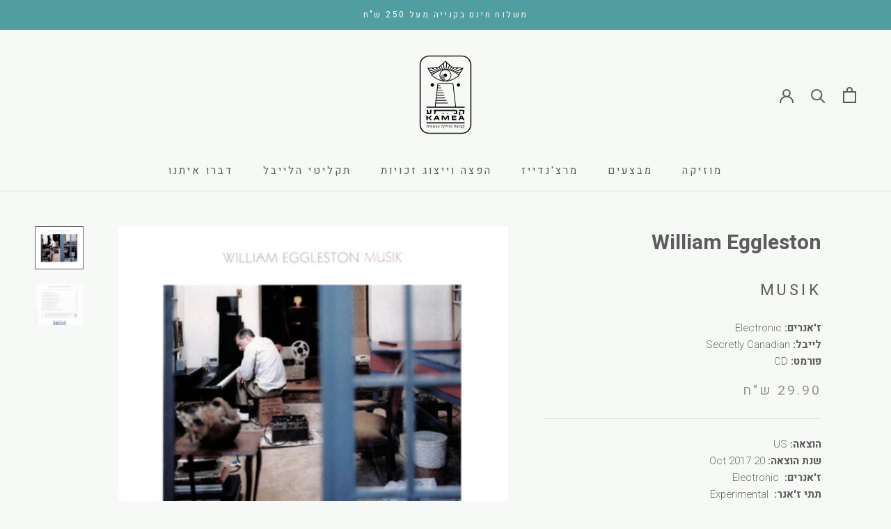

--- FILE ---
content_type: text/html; charset=utf-8
request_url: https://shop.kameamusic.co.il/products/musik-1
body_size: 30454
content:
<!doctype html>
<html class="no-js" lang="he""dir="rtl">
  <head>
    <meta charset="utf-8"> 
    <meta http-equiv="X-UA-Compatible" content="IE=edge,chrome=1">
    <meta name="viewport" content="width=device-width, initial-scale=1.0, height=device-height, minimum-scale=1.0, maximum-scale=1.0">
    <meta name="theme-color" content="">
<link rel="preconnect" href="https://fonts.googleapis.com">
<link rel="preconnect" href="https://fonts.gstatic.com" crossorigin>
<link rel="preconnect" href="https://fonts.googleapis.com">
<link rel="preconnect" href="https://fonts.gstatic.com" crossorigin>
<link href="https://fonts.googleapis.com/css2?family=Assistant:wght@200;300;400;500;600;700;800&family=Varela+Round&display=swap" rel="stylesheet">
    <link rel="preconnect" href="https://fonts.googleapis.com">
<link rel="preconnect" href="https://fonts.gstatic.com" crossorigin>
<link href="https://fonts.googleapis.com/css2?family=Alef:wght@400;700&family=Assistant:wght@200;300;400;500;600;700;800&display=swap" rel="stylesheet">
    <link rel="preconnect" href="https://fonts.googleapis.com">
<link rel="preconnect" href="https://fonts.gstatic.com" crossorigin>
<link href="https://fonts.googleapis.com/css2?family=Alef:wght@400;700&family=Assistant:wght@200;300;400;500;600;700;800&family=Heebo:wght@100;200;300;400;500;600;700;800;900&display=swap" rel="stylesheet">
    <title>
      William Eggleston : Musik | עכשיו בקמע - קבוצת מוזיקה עצמאית
    </title><meta name="description" content="William Eggleston | Musik (CD, Album) עכשיו בקמע | מבחר ענק של תקליטים ודיסקים | רוק, אינדי, אלטרנטיב וקלאסיקות"><link rel="canonical" href="https://shop.kameamusic.co.il/products/musik-1"><link rel="shortcut icon" href="//shop.kameamusic.co.il/cdn/shop/files/Kamea_eyecon_96x.png?v=1720506722" type="image/png"><meta property="og:type" content="product">
  <meta property="og:title" content="Musik"><meta property="og:image" content="http://shop.kameamusic.co.il/cdn/shop/files/11066491-0996045561aaeb2a7850061aaeb2a78501163859127461aaeb2a78503.jpg?v=1715247362">
    <meta property="og:image:secure_url" content="https://shop.kameamusic.co.il/cdn/shop/files/11066491-0996045561aaeb2a7850061aaeb2a78501163859127461aaeb2a78503.jpg?v=1715247362">
    <meta property="og:image:width" content="599">
    <meta property="og:image:height" content="525"><meta property="product:price:amount" content="29.90">
  <meta property="product:price:currency" content="ILS"><meta property="og:description" content="William Eggleston | Musik (CD, Album) עכשיו בקמע | מבחר ענק של תקליטים ודיסקים | רוק, אינדי, אלטרנטיב וקלאסיקות"><meta property="og:url" content="https://shop.kameamusic.co.il/products/musik-1">
<meta property="og:site_name" content="קמע - קבוצת מוזיקה עצמאית"><meta name="twitter:card" content="summary"><meta name="twitter:title" content="Musik">
  <meta name="twitter:description" content="הוצאה: US  
שנת הוצאה: 20 Oct 2017
ז&#39;אנרים:  Electronic
תתי ז&#39;אנר:  Experimental

פורמט: Album | CD1, Musik, William Eggleston, 2017, US

רשימת שירים:

1.  Introduction / DCC / 05:19 0:282.  Untitled Improvisation / FD / 1:10 3:013.  Untitled Improvisation / DAT / 3.1-2.79 2:034.  Untitled Improvisation / DCC / 02.9 8:205.  Untitled Improvisation / DCC / 02.25 3-01 2:116.  Untitled Improvisation / DCC / 4.31 2:187.  Untitled Improvisation / DCC / 04.33.3 4:148.  Untitled Improvisation / DCC / 02.21 2:289.  Tit Willow 2:5810.  Untitled Piano Improvisation / FD / 6.9 16:0311.  Untitled Improvisation / FD / 1.1-9.5 4:0912.  Untitled Improvisation / FD / 1.12 8:4213.  On The Street Where You Live 1:27Data provided by DiscogsProduct listed via Disconnect">
  <meta name="twitter:image" content="https://shop.kameamusic.co.il/cdn/shop/files/11066491-0996045561aaeb2a7850061aaeb2a78501163859127461aaeb2a78503_600x600_crop_center.jpg?v=1715247362">
    <style>
  @font-face {
  font-family: Jost;
  font-weight: 400;
  font-style: normal;
  font-display: fallback;
  src: url("//shop.kameamusic.co.il/cdn/fonts/jost/jost_n4.d47a1b6347ce4a4c9f437608011273009d91f2b7.woff2") format("woff2"),
       url("//shop.kameamusic.co.il/cdn/fonts/jost/jost_n4.791c46290e672b3f85c3d1c651ef2efa3819eadd.woff") format("woff");
}

  @font-face {
  font-family: Poppins;
  font-weight: 300;
  font-style: normal;
  font-display: fallback;
  src: url("//shop.kameamusic.co.il/cdn/fonts/poppins/poppins_n3.05f58335c3209cce17da4f1f1ab324ebe2982441.woff2") format("woff2"),
       url("//shop.kameamusic.co.il/cdn/fonts/poppins/poppins_n3.6971368e1f131d2c8ff8e3a44a36b577fdda3ff5.woff") format("woff");
}


  @font-face {
  font-family: Poppins;
  font-weight: 400;
  font-style: normal;
  font-display: fallback;
  src: url("//shop.kameamusic.co.il/cdn/fonts/poppins/poppins_n4.0ba78fa5af9b0e1a374041b3ceaadf0a43b41362.woff2") format("woff2"),
       url("//shop.kameamusic.co.il/cdn/fonts/poppins/poppins_n4.214741a72ff2596839fc9760ee7a770386cf16ca.woff") format("woff");
}

  @font-face {
  font-family: Poppins;
  font-weight: 300;
  font-style: italic;
  font-display: fallback;
  src: url("//shop.kameamusic.co.il/cdn/fonts/poppins/poppins_i3.8536b4423050219f608e17f134fe9ea3b01ed890.woff2") format("woff2"),
       url("//shop.kameamusic.co.il/cdn/fonts/poppins/poppins_i3.0f4433ada196bcabf726ed78f8e37e0995762f7f.woff") format("woff");
}

  @font-face {
  font-family: Poppins;
  font-weight: 400;
  font-style: italic;
  font-display: fallback;
  src: url("//shop.kameamusic.co.il/cdn/fonts/poppins/poppins_i4.846ad1e22474f856bd6b81ba4585a60799a9f5d2.woff2") format("woff2"),
       url("//shop.kameamusic.co.il/cdn/fonts/poppins/poppins_i4.56b43284e8b52fc64c1fd271f289a39e8477e9ec.woff") format("woff");
}


  :root {
    --heading-font-family : 'Heebo', sans-serif;
    --heading-font-weight : 400;
    --heading-font-style  : normal;

    --text-font-family :  'Heebo', sans-serif;
    --text-font-weight : 200;
    --text-font-style  : normal;

    --base-text-font-size   : 15px;
    --default-text-font-size: 14px;--background          : #f6f9f5;
    --background-rgb      : 246, 249, 245;
    --light-background    : #ffffff;
    --light-background-rgb: 255, 255, 255;
    --heading-color       : #5c5c5c;
    --text-color          : #5c5c5c;
    --text-color-rgb      : 92, 92, 92;
    --text-color-light    : #939393;
    --text-color-light-rgb: 147, 147, 147;
    --link-color          : #323232;
    --link-color-rgb      : 50, 50, 50;
    --border-color        : #dfe1de;
    --border-color-rgb    : 223, 225, 222;

    --button-background    : #000000;
    --button-background-rgb: 0, 0, 0;
    --button-text-color    : #ffffff;

    --header-background       : #f6f9f5;
    --header-heading-color    : #5c5c5c;
    --header-light-text-color : #939393;
    --header-border-color     : #dfe1de;

    --footer-background    : #f6f9f5;
    --footer-text-color    : #939393;
    --footer-heading-color : #5c5c5c;
    --footer-border-color  : #e7eae6;

    --navigation-background      : #ffffff;
    --navigation-background-rgb  : 255, 255, 255;
    --navigation-text-color      : #5c5c5c;
    --navigation-text-color-light: rgba(92, 92, 92, 0.5);
    --navigation-border-color    : rgba(92, 92, 92, 0.25);

    --newsletter-popup-background     : #ffffff;
    --newsletter-popup-text-color     : #1c1b1b;
    --newsletter-popup-text-color-rgb : 28, 27, 27;

    --secondary-elements-background       : #5c5c5c;
    --secondary-elements-background-rgb   : 92, 92, 92;
    --secondary-elements-text-color       : #ffffff;
    --secondary-elements-text-color-light : rgba(255, 255, 255, 0.5);
    --secondary-elements-border-color     : rgba(255, 255, 255, 0.25);

    --product-sale-price-color    : #f94c43;
    --product-sale-price-color-rgb: 249, 76, 67;

    /* Shopify related variables */
    --payment-terms-background-color: #f6f9f5;

    /* Products */

    --horizontal-spacing-four-products-per-row: 40px;
        --horizontal-spacing-two-products-per-row : 40px;

    --vertical-spacing-four-products-per-row: 60px;
        --vertical-spacing-two-products-per-row : 75px;

    /* Animation */
    --drawer-transition-timing: cubic-bezier(0.645, 0.045, 0.355, 1);
    --header-base-height: 80px; /* We set a default for browsers that do not support CSS variables */

    /* Cursors */
    --cursor-zoom-in-svg    : url(//shop.kameamusic.co.il/cdn/shop/t/8/assets/cursor-zoom-in.svg?v=122378749701556440601679993732);
    --cursor-zoom-in-2x-svg : url(//shop.kameamusic.co.il/cdn/shop/t/8/assets/cursor-zoom-in-2x.svg?v=50835523267676239671679993732);
  }
</style>

<script>
  // IE11 does not have support for CSS variables, so we have to polyfill them
  if (!(((window || {}).CSS || {}).supports && window.CSS.supports('(--a: 0)'))) {
    const script = document.createElement('script');
    script.type = 'text/javascript';
    script.src = 'https://cdn.jsdelivr.net/npm/css-vars-ponyfill@2';
    script.onload = function() {
      cssVars({});
    };

    document.getElementsByTagName('head')[0].appendChild(script);
  }
</script>

    <script>window.performance && window.performance.mark && window.performance.mark('shopify.content_for_header.start');</script><meta name="google-site-verification" content="HWEzexQg5jOMxmqwTxxF_5eyRiWt9HqU8JAyrNqoYIU">
<meta id="shopify-digital-wallet" name="shopify-digital-wallet" content="/72409579812/digital_wallets/dialog">
<link rel="alternate" type="application/json+oembed" href="https://shop.kameamusic.co.il/products/musik-1.oembed">
<script async="async" src="/checkouts/internal/preloads.js?locale=he-IL"></script>
<script id="shopify-features" type="application/json">{"accessToken":"3b7b8f51f33182efaf8fa1a9a768796a","betas":["rich-media-storefront-analytics"],"domain":"shop.kameamusic.co.il","predictiveSearch":false,"shopId":72409579812,"locale":"he"}</script>
<script>var Shopify = Shopify || {};
Shopify.shop = "kamea-records.myshopify.com";
Shopify.locale = "he";
Shopify.currency = {"active":"ILS","rate":"1.0"};
Shopify.country = "IL";
Shopify.theme = {"name":"(maestrooo) קמע","id":146101535012,"schema_name":"Prestige","schema_version":"5.2.0","theme_store_id":null,"role":"main"};
Shopify.theme.handle = "null";
Shopify.theme.style = {"id":null,"handle":null};
Shopify.cdnHost = "shop.kameamusic.co.il/cdn";
Shopify.routes = Shopify.routes || {};
Shopify.routes.root = "/";</script>
<script type="module">!function(o){(o.Shopify=o.Shopify||{}).modules=!0}(window);</script>
<script>!function(o){function n(){var o=[];function n(){o.push(Array.prototype.slice.apply(arguments))}return n.q=o,n}var t=o.Shopify=o.Shopify||{};t.loadFeatures=n(),t.autoloadFeatures=n()}(window);</script>
<script id="shop-js-analytics" type="application/json">{"pageType":"product"}</script>
<script defer="defer" async type="module" src="//shop.kameamusic.co.il/cdn/shopifycloud/shop-js/modules/v2/client.init-shop-cart-sync_CG-L-Qzi.en.esm.js"></script>
<script defer="defer" async type="module" src="//shop.kameamusic.co.il/cdn/shopifycloud/shop-js/modules/v2/chunk.common_B8yXDTDb.esm.js"></script>
<script type="module">
  await import("//shop.kameamusic.co.il/cdn/shopifycloud/shop-js/modules/v2/client.init-shop-cart-sync_CG-L-Qzi.en.esm.js");
await import("//shop.kameamusic.co.il/cdn/shopifycloud/shop-js/modules/v2/chunk.common_B8yXDTDb.esm.js");

  window.Shopify.SignInWithShop?.initShopCartSync?.({"fedCMEnabled":true,"windoidEnabled":true});

</script>
<script id="__st">var __st={"a":72409579812,"offset":7200,"reqid":"38aa40aa-33a0-4930-ad32-577b8fe58095-1767845194","pageurl":"shop.kameamusic.co.il\/products\/musik-1","u":"00165a0acfd8","p":"product","rtyp":"product","rid":9377891713316};</script>
<script>window.ShopifyPaypalV4VisibilityTracking = true;</script>
<script id="captcha-bootstrap">!function(){'use strict';const t='contact',e='account',n='new_comment',o=[[t,t],['blogs',n],['comments',n],[t,'customer']],c=[[e,'customer_login'],[e,'guest_login'],[e,'recover_customer_password'],[e,'create_customer']],r=t=>t.map((([t,e])=>`form[action*='/${t}']:not([data-nocaptcha='true']) input[name='form_type'][value='${e}']`)).join(','),a=t=>()=>t?[...document.querySelectorAll(t)].map((t=>t.form)):[];function s(){const t=[...o],e=r(t);return a(e)}const i='password',u='form_key',d=['recaptcha-v3-token','g-recaptcha-response','h-captcha-response',i],f=()=>{try{return window.sessionStorage}catch{return}},m='__shopify_v',_=t=>t.elements[u];function p(t,e,n=!1){try{const o=window.sessionStorage,c=JSON.parse(o.getItem(e)),{data:r}=function(t){const{data:e,action:n}=t;return t[m]||n?{data:e,action:n}:{data:t,action:n}}(c);for(const[e,n]of Object.entries(r))t.elements[e]&&(t.elements[e].value=n);n&&o.removeItem(e)}catch(o){console.error('form repopulation failed',{error:o})}}const l='form_type',E='cptcha';function T(t){t.dataset[E]=!0}const w=window,h=w.document,L='Shopify',v='ce_forms',y='captcha';let A=!1;((t,e)=>{const n=(g='f06e6c50-85a8-45c8-87d0-21a2b65856fe',I='https://cdn.shopify.com/shopifycloud/storefront-forms-hcaptcha/ce_storefront_forms_captcha_hcaptcha.v1.5.2.iife.js',D={infoText:'Protected by hCaptcha',privacyText:'Privacy',termsText:'Terms'},(t,e,n)=>{const o=w[L][v],c=o.bindForm;if(c)return c(t,g,e,D).then(n);var r;o.q.push([[t,g,e,D],n]),r=I,A||(h.body.append(Object.assign(h.createElement('script'),{id:'captcha-provider',async:!0,src:r})),A=!0)});var g,I,D;w[L]=w[L]||{},w[L][v]=w[L][v]||{},w[L][v].q=[],w[L][y]=w[L][y]||{},w[L][y].protect=function(t,e){n(t,void 0,e),T(t)},Object.freeze(w[L][y]),function(t,e,n,w,h,L){const[v,y,A,g]=function(t,e,n){const i=e?o:[],u=t?c:[],d=[...i,...u],f=r(d),m=r(i),_=r(d.filter((([t,e])=>n.includes(e))));return[a(f),a(m),a(_),s()]}(w,h,L),I=t=>{const e=t.target;return e instanceof HTMLFormElement?e:e&&e.form},D=t=>v().includes(t);t.addEventListener('submit',(t=>{const e=I(t);if(!e)return;const n=D(e)&&!e.dataset.hcaptchaBound&&!e.dataset.recaptchaBound,o=_(e),c=g().includes(e)&&(!o||!o.value);(n||c)&&t.preventDefault(),c&&!n&&(function(t){try{if(!f())return;!function(t){const e=f();if(!e)return;const n=_(t);if(!n)return;const o=n.value;o&&e.removeItem(o)}(t);const e=Array.from(Array(32),(()=>Math.random().toString(36)[2])).join('');!function(t,e){_(t)||t.append(Object.assign(document.createElement('input'),{type:'hidden',name:u})),t.elements[u].value=e}(t,e),function(t,e){const n=f();if(!n)return;const o=[...t.querySelectorAll(`input[type='${i}']`)].map((({name:t})=>t)),c=[...d,...o],r={};for(const[a,s]of new FormData(t).entries())c.includes(a)||(r[a]=s);n.setItem(e,JSON.stringify({[m]:1,action:t.action,data:r}))}(t,e)}catch(e){console.error('failed to persist form',e)}}(e),e.submit())}));const S=(t,e)=>{t&&!t.dataset[E]&&(n(t,e.some((e=>e===t))),T(t))};for(const o of['focusin','change'])t.addEventListener(o,(t=>{const e=I(t);D(e)&&S(e,y())}));const B=e.get('form_key'),M=e.get(l),P=B&&M;t.addEventListener('DOMContentLoaded',(()=>{const t=y();if(P)for(const e of t)e.elements[l].value===M&&p(e,B);[...new Set([...A(),...v().filter((t=>'true'===t.dataset.shopifyCaptcha))])].forEach((e=>S(e,t)))}))}(h,new URLSearchParams(w.location.search),n,t,e,['guest_login'])})(!0,!0)}();</script>
<script integrity="sha256-4kQ18oKyAcykRKYeNunJcIwy7WH5gtpwJnB7kiuLZ1E=" data-source-attribution="shopify.loadfeatures" defer="defer" src="//shop.kameamusic.co.il/cdn/shopifycloud/storefront/assets/storefront/load_feature-a0a9edcb.js" crossorigin="anonymous"></script>
<script data-source-attribution="shopify.dynamic_checkout.dynamic.init">var Shopify=Shopify||{};Shopify.PaymentButton=Shopify.PaymentButton||{isStorefrontPortableWallets:!0,init:function(){window.Shopify.PaymentButton.init=function(){};var t=document.createElement("script");t.src="https://shop.kameamusic.co.il/cdn/shopifycloud/portable-wallets/latest/portable-wallets.he.js",t.type="module",document.head.appendChild(t)}};
</script>
<script data-source-attribution="shopify.dynamic_checkout.buyer_consent">
  function portableWalletsHideBuyerConsent(e){var t=document.getElementById("shopify-buyer-consent"),n=document.getElementById("shopify-subscription-policy-button");t&&n&&(t.classList.add("hidden"),t.setAttribute("aria-hidden","true"),n.removeEventListener("click",e))}function portableWalletsShowBuyerConsent(e){var t=document.getElementById("shopify-buyer-consent"),n=document.getElementById("shopify-subscription-policy-button");t&&n&&(t.classList.remove("hidden"),t.removeAttribute("aria-hidden"),n.addEventListener("click",e))}window.Shopify?.PaymentButton&&(window.Shopify.PaymentButton.hideBuyerConsent=portableWalletsHideBuyerConsent,window.Shopify.PaymentButton.showBuyerConsent=portableWalletsShowBuyerConsent);
</script>
<script data-source-attribution="shopify.dynamic_checkout.cart.bootstrap">document.addEventListener("DOMContentLoaded",(function(){function t(){return document.querySelector("shopify-accelerated-checkout-cart, shopify-accelerated-checkout")}if(t())Shopify.PaymentButton.init();else{new MutationObserver((function(e,n){t()&&(Shopify.PaymentButton.init(),n.disconnect())})).observe(document.body,{childList:!0,subtree:!0})}}));
</script>

<script>window.performance && window.performance.mark && window.performance.mark('shopify.content_for_header.end');</script>

    <link rel="stylesheet" href="//shop.kameamusic.co.il/cdn/shop/t/8/assets/theme.css?v=20155313174939009421680506541">

    <script>// This allows to expose several variables to the global scope, to be used in scripts
      window.theme = {
        pageType: "product",
        moneyFormat: "{{amount}} ש\"ח",
        moneyWithCurrencyFormat: "{{amount}} ש\"ח",
        productImageSize: "short",
        searchMode: "product",
        showPageTransition: false,
        showElementStaggering: true,
        showImageZooming: false
      };

      window.routes = {
        rootUrl: "\/",
        rootUrlWithoutSlash: '',
        cartUrl: "\/cart",
        cartAddUrl: "\/cart\/add",
        cartChangeUrl: "\/cart\/change",
        searchUrl: "\/search",
        productRecommendationsUrl: "\/recommendations\/products"
      };

      window.languages = {
        cartAddNote: "רוצה להוסיף הערה?",
        cartEditNote: "עריכת הערה",
        productImageLoadingError: "שגיאה בטעינת התמונה",
        productFormAddToCart: "לקנייה",
        productFormUnavailable: "לא זמין",
        productFormSoldOut: "חסר במלאי",
        shippingEstimatorOneResult: "1 option available:",
        shippingEstimatorMoreResults: "{{count}} options available:",
        shippingEstimatorNoResults: "No shipping could be found"
      };

      window.lazySizesConfig = {
        loadHidden: false,
        hFac: 0.5,
        expFactor: 2,
        ricTimeout: 150,
        lazyClass: 'Image--lazyLoad',
        loadingClass: 'Image--lazyLoading',
        loadedClass: 'Image--lazyLoaded'
      };

      document.documentElement.className = document.documentElement.className.replace('no-js', 'js');
      document.documentElement.style.setProperty('--window-height', window.innerHeight + 'px');

      // We do a quick detection of some features (we could use Modernizr but for so little...)
      (function() {
        document.documentElement.className += ((window.CSS && window.CSS.supports('(position: sticky) or (position: -webkit-sticky)')) ? ' supports-sticky' : ' no-supports-sticky');
        document.documentElement.className += (window.matchMedia('(-moz-touch-enabled: 1), (hover: none)')).matches ? ' no-supports-hover' : ' supports-hover';
      }());
    </script>

    <script src="//shop.kameamusic.co.il/cdn/shop/t/8/assets/lazysizes.min.js?v=174358363404432586981679993732" async></script><script src="https://polyfill-fastly.net/v3/polyfill.min.js?unknown=polyfill&features=fetch,Element.prototype.closest,Element.prototype.remove,Element.prototype.classList,Array.prototype.includes,Array.prototype.fill,Object.assign,CustomEvent,IntersectionObserver,IntersectionObserverEntry,URL" defer></script>
    <script src="//shop.kameamusic.co.il/cdn/shop/t/8/assets/libs.min.js?v=26178543184394469741679993732" defer></script>
    <script src="//shop.kameamusic.co.il/cdn/shop/t/8/assets/theme.min.js?v=55365834418760724951679993732" defer></script>
    <script src="//shop.kameamusic.co.il/cdn/shop/t/8/assets/custom.js?v=183944157590872491501679993732" defer></script>

    <script>
      (function () {
        window.onpageshow = function() {
          if (window.theme.showPageTransition) {
            var pageTransition = document.querySelector('.PageTransition');

            if (pageTransition) {
              pageTransition.style.visibility = 'visible';
              pageTransition.style.opacity = '0';
            }
          }

          // When the page is loaded from the cache, we have to reload the cart content
          document.documentElement.dispatchEvent(new CustomEvent('cart:refresh', {
            bubbles: true
          }));
        };
      })();
    </script>

    
  <script type="application/ld+json">
  {
    "@context": "http://schema.org",
    "@type": "Product",
    "offers": [{
          "@type": "Offer",
          "name": "Default Title",
          "availability":"https://schema.org/InStock",
          "price": 29.9,
          "priceCurrency": "ILS",
          "priceValidUntil": "2026-01-18","sku": "656605034621","url": "/products/musik-1?variant=48881794122020"
        }
],
      "gtin8": "11066491",
      "productId": "11066491",
    "brand": {
      "name": "William Eggleston"
    },
    "name": "Musik",
    "description": "הוצאה: US  \r\nשנת הוצאה: 20 Oct 2017\r\nז'אנרים:  Electronic\r\nתתי ז'אנר:  Experimental\r\n\r\nפורמט: Album | CD1, Musik, William Eggleston, 2017, US\r\n\r\nרשימת שירים:\r\n\r\n1.  Introduction \/ DCC \/ 05:19 0:282.  Untitled Improvisation \/ FD \/ 1:10 3:013.  Untitled Improvisation \/ DAT \/ 3.1-2.79 2:034.  Untitled Improvisation \/ DCC \/ 02.9 8:205.  Untitled Improvisation \/ DCC \/ 02.25 3-01 2:116.  Untitled Improvisation \/ DCC \/ 4.31 2:187.  Untitled Improvisation \/ DCC \/ 04.33.3 4:148.  Untitled Improvisation \/ DCC \/ 02.21 2:289.  Tit Willow 2:5810.  Untitled Piano Improvisation \/ FD \/ 6.9 16:0311.  Untitled Improvisation \/ FD \/ 1.1-9.5 4:0912.  Untitled Improvisation \/ FD \/ 1.12 8:4213.  On The Street Where You Live 1:27Data provided by DiscogsProduct listed via Disconnect",
    "category": "Secretly Canadian",
    "url": "/products/musik-1",
    "sku": "656605034621",
    "image": {
      "@type": "ImageObject",
      "url": "https://shop.kameamusic.co.il/cdn/shop/files/11066491-0996045561aaeb2a7850061aaeb2a78501163859127461aaeb2a78503_1024x.jpg?v=1715247362",
      "image": "https://shop.kameamusic.co.il/cdn/shop/files/11066491-0996045561aaeb2a7850061aaeb2a78501163859127461aaeb2a78503_1024x.jpg?v=1715247362",
      "name": "William Eggleston : Musik (CD, Album)",
      "width": "1024",
      "height": "1024"
    }
  }
  </script>



  <script type="application/ld+json">
  {
    "@context": "http://schema.org",
    "@type": "BreadcrumbList",
  "itemListElement": [{
      "@type": "ListItem",
      "position": 1,
      "name": "Translation missing: he.general.breadcrumb.home",
      "item": "https://shop.kameamusic.co.il"
    },{
          "@type": "ListItem",
          "position": 2,
          "name": "Musik",
          "item": "https://shop.kameamusic.co.il/products/musik-1"
        }]
  }
  </script>

  
                  <script src="//shop.kameamusic.co.il/cdn/shop/t/8/assets/bss-file-configdata.js?v=19453381437224918031679993732" type="text/javascript"></script><script>
              if (typeof BSS_PL == 'undefined') {
                  var BSS_PL = {};
              }
              
              var bssPlApiServer = "https://product-labels-pro.bsscommerce.com";
              BSS_PL.customerTags = 'null';
              BSS_PL.configData = configDatas;
              BSS_PL.storeId = 25317;
              BSS_PL.currentPlan = "false";
              BSS_PL.storeIdCustomOld = "10678";
              BSS_PL.storeIdOldWIthPriority = "12200";
              BSS_PL.apiServerProduction = "https://product-labels-pro.bsscommerce.com";
              
              </script>
          <style>
.homepage-slideshow .slick-slide .bss_pl_img {
    visibility: hidden !important;
}
</style>
                  <script>

                    window.Samita = window.Samita || {}
                    Samita.ProductLabelsParams = Samita.ProductLabelsParams || {}
                    Samita.ProductLabelsParams.selectors = {
                      productImageSelectors: [".AspectRatio img"]
                    }
                  
                  </script>
                      
                    <!-- BEGIN app block: shopify://apps/cbb-add-to-cart/blocks/app-embed-block/a337a7bb-287b-4555-be68-8840dc3d7881 --><script>
    window.codeblackbelt = window.codeblackbelt || {};
    window.codeblackbelt.shop = window.codeblackbelt.shop || 'kamea-records.myshopify.com';
    </script><script src="//cdn.codeblackbelt.com/widgets/collections-add-to-cart/main.min.js?version=2026010806+0200" async></script>
<!-- END app block --><!-- BEGIN app block: shopify://apps/sami-product-labels/blocks/app-embed-block/b9b44663-5d51-4be1-8104-faedd68da8c5 --><script type="text/javascript">
  window.Samita = window.Samita || {};
  Samita.ProductLabels = Samita.ProductLabels || {};
  Samita.ProductLabels.locale  = {"shop_locale":{"locale":"he","enabled":true,"primary":true,"published":true}};
  Samita.ProductLabels.page = {title : document.title.replaceAll('"', "'"), href : window.location.href, type: "product", page_id: ""};
  Samita.ProductLabels.dataShop = Samita.ProductLabels.dataShop || {};Samita.ProductLabels.dataShop = {"id":4318,"install":1,"configuration":{"money_format":"{{amount}} ש\"ח"},"pricing":{"plan":"BETA","features":{"chose_product_form_collections_tag":true,"design_custom_unlimited_position":true,"design_countdown_timer_label_badge":true,"design_text_hover_label_badge":true,"label_display_product_page_first_image":false,"choose_product_variants":true,"conditions_specific_products":-1,"conditions_include_exclude_product_tag":true,"conditions_inventory_status":true,"conditions_sale_products":false,"conditions_customer_tag":true,"conditions_products_created_published":true,"conditions_set_visibility_date_time":true,"images_samples":{"collections":["payment","fresh_green","free_labels","custom","suggestions_for_you","all","valentine","beauty","new","newArrival","discount","sale","comboOffers","quality","bestseller","blackFriday","newYear","free","fewLeft","earthDay","laborDay","boxingDay","christmas","preOrder"]},"badges_labels_conditions":{"fields":["ALL","PRODUCTS","TITLE","TYPE","VENDOR","VARIANT_PRICE","COMPARE_PRICE","SALE_PRICE","TAG","WEIGHT","CREATE","PUBLISH","INVENTORY","VARIANTS","COLLECTIONS","CUSTOMER","CUSTOMER_TAG","CUSTOMER_ORDER_COUNT","CUSTOMER_TOTAL_SPENT","CUSTOMER_PURCHASE","CUSTOMER_COMPANY_NAME","PAGE"]}}},"settings":{"general":{"maximum_condition":"3"},"translations":{"default":{"Days":"d","Hours":"h","Minutes":"m","Seconds":"s"}},"time_show_app_offer":"2023-09-06T20:27:00.255213Z","notUseSearchFileApp":false},"url":"kamea-records.myshopify.com","api_url":"","app_url":"https://label.samita.io/"};Samita.ProductLabels.dataShop.configuration.money_format = "{{amount}} ש'ח";if (typeof Shopify!= "undefined" && Shopify?.theme?.role != "main") {Samita.ProductLabels.dataShop.settings.notUseSearchFileApp = false;}
  Samita.ProductLabels.theme_id =null;
  Samita.ProductLabels.products = Samita.ProductLabels.products || [];Samita.ProductLabels.product ={"id":9377891713316,"title":"Musik","handle":"musik-1","description":"\u003cp\u003e\u003cstrong\u003eהוצאה: \u003c\/strong\u003eUS \u003cstrong\u003e \u003cbr\u003e\r\nשנת הוצאה: \u003c\/strong\u003e20 Oct 2017\u003cbr\u003e\r\n\u003cstrong\u003eז'אנרים:  \u003c\/strong\u003eElectronic\u003cbr\u003e\r\n\u003cstrong\u003eתתי ז'אנר:  \u003c\/strong\u003eExperimental\u003c\/p\u003e\r\n\r\n\u003cp\u003e\u003cstrong\u003eפורמט: \u003c\/strong\u003eAlbum | CD1, Musik, William Eggleston, 2017, US\u003c\/p\u003e\r\n\r\n\u003cp\u003e\u003cstrong\u003eרשימת שירים:\u003c\/strong\u003e\u003c\/p\u003e\r\n\r\n\u003cp\u003e1.  Introduction \/ DCC \/ 05:19 0:28\u003cbr\u003e2.  Untitled Improvisation \/ FD \/ 1:10 3:01\u003cbr\u003e3.  Untitled Improvisation \/ DAT \/ 3.1-2.79 2:03\u003cbr\u003e4.  Untitled Improvisation \/ DCC \/ 02.9 8:20\u003cbr\u003e5.  Untitled Improvisation \/ DCC \/ 02.25 3-01 2:11\u003cbr\u003e6.  Untitled Improvisation \/ DCC \/ 4.31 2:18\u003cbr\u003e7.  Untitled Improvisation \/ DCC \/ 04.33.3 4:14\u003cbr\u003e8.  Untitled Improvisation \/ DCC \/ 02.21 2:28\u003cbr\u003e9.  Tit Willow 2:58\u003cbr\u003e10.  Untitled Piano Improvisation \/ FD \/ 6.9 16:03\u003cbr\u003e11.  Untitled Improvisation \/ FD \/ 1.1-9.5 4:09\u003cbr\u003e12.  Untitled Improvisation \/ FD \/ 1.12 8:42\u003cbr\u003e13.  On The Street Where You Live 1:27\u003cbr\u003e\u003c\/p\u003e\u003ca href=\"https:\/\/www.discogs.com\/sell\/item\/3059504215\" target=\"_blank\"\u003eData provided by Discogs\u003c\/a\u003e\u003cbr\u003e\u003ca href=\"https:\/\/constacloud.com\/disconnect\" target=\"_blank\"\u003eProduct listed via Disconnect\u003c\/a\u003e","published_at":"2024-05-09T14:02:36+03:00","created_at":"2024-05-09T12:36:02+03:00","vendor":"William Eggleston","type":"Secretly Canadian","tags":["Electronic"],"price":2990,"price_min":2990,"price_max":2990,"available":true,"price_varies":false,"compare_at_price":null,"compare_at_price_min":0,"compare_at_price_max":0,"compare_at_price_varies":false,"variants":[{"id":48881794122020,"title":"Default Title","option1":"Default Title","option2":null,"option3":null,"sku":"656605034621","requires_shipping":true,"taxable":true,"featured_image":null,"available":true,"name":"Musik","public_title":null,"options":["Default Title"],"price":2990,"weight":85,"compare_at_price":null,"inventory_management":"shopify","barcode":"11066491","requires_selling_plan":false,"selling_plan_allocations":[]}],"images":["\/\/shop.kameamusic.co.il\/cdn\/shop\/files\/11066491-0996045561aaeb2a7850061aaeb2a78501163859127461aaeb2a78503.jpg?v=1715247362","\/\/shop.kameamusic.co.il\/cdn\/shop\/files\/11066491-1682294261aaeb2ab82bf61aaeb2ab82c0163859127461aaeb2ab82c3.jpg?v=1715247362"],"featured_image":"\/\/shop.kameamusic.co.il\/cdn\/shop\/files\/11066491-0996045561aaeb2a7850061aaeb2a78501163859127461aaeb2a78503.jpg?v=1715247362","options":["Title"],"media":[{"alt":"William Eggleston : Musik (CD, Album)","id":40516012540196,"position":1,"preview_image":{"aspect_ratio":1.141,"height":525,"width":599,"src":"\/\/shop.kameamusic.co.il\/cdn\/shop\/files\/11066491-0996045561aaeb2a7850061aaeb2a78501163859127461aaeb2a78503.jpg?v=1715247362"},"aspect_ratio":1.141,"height":525,"media_type":"image","src":"\/\/shop.kameamusic.co.il\/cdn\/shop\/files\/11066491-0996045561aaeb2a7850061aaeb2a78501163859127461aaeb2a78503.jpg?v=1715247362","width":599},{"alt":"William Eggleston : Musik (CD, Album)","id":40516012572964,"position":2,"preview_image":{"aspect_ratio":1.115,"height":538,"width":600,"src":"\/\/shop.kameamusic.co.il\/cdn\/shop\/files\/11066491-1682294261aaeb2ab82bf61aaeb2ab82c0163859127461aaeb2ab82c3.jpg?v=1715247362"},"aspect_ratio":1.115,"height":538,"media_type":"image","src":"\/\/shop.kameamusic.co.il\/cdn\/shop\/files\/11066491-1682294261aaeb2ab82bf61aaeb2ab82c0163859127461aaeb2ab82c3.jpg?v=1715247362","width":600}],"requires_selling_plan":false,"selling_plan_groups":[],"content":"\u003cp\u003e\u003cstrong\u003eהוצאה: \u003c\/strong\u003eUS \u003cstrong\u003e \u003cbr\u003e\r\nשנת הוצאה: \u003c\/strong\u003e20 Oct 2017\u003cbr\u003e\r\n\u003cstrong\u003eז'אנרים:  \u003c\/strong\u003eElectronic\u003cbr\u003e\r\n\u003cstrong\u003eתתי ז'אנר:  \u003c\/strong\u003eExperimental\u003c\/p\u003e\r\n\r\n\u003cp\u003e\u003cstrong\u003eפורמט: \u003c\/strong\u003eAlbum | CD1, Musik, William Eggleston, 2017, US\u003c\/p\u003e\r\n\r\n\u003cp\u003e\u003cstrong\u003eרשימת שירים:\u003c\/strong\u003e\u003c\/p\u003e\r\n\r\n\u003cp\u003e1.  Introduction \/ DCC \/ 05:19 0:28\u003cbr\u003e2.  Untitled Improvisation \/ FD \/ 1:10 3:01\u003cbr\u003e3.  Untitled Improvisation \/ DAT \/ 3.1-2.79 2:03\u003cbr\u003e4.  Untitled Improvisation \/ DCC \/ 02.9 8:20\u003cbr\u003e5.  Untitled Improvisation \/ DCC \/ 02.25 3-01 2:11\u003cbr\u003e6.  Untitled Improvisation \/ DCC \/ 4.31 2:18\u003cbr\u003e7.  Untitled Improvisation \/ DCC \/ 04.33.3 4:14\u003cbr\u003e8.  Untitled Improvisation \/ DCC \/ 02.21 2:28\u003cbr\u003e9.  Tit Willow 2:58\u003cbr\u003e10.  Untitled Piano Improvisation \/ FD \/ 6.9 16:03\u003cbr\u003e11.  Untitled Improvisation \/ FD \/ 1.1-9.5 4:09\u003cbr\u003e12.  Untitled Improvisation \/ FD \/ 1.12 8:42\u003cbr\u003e13.  On The Street Where You Live 1:27\u003cbr\u003e\u003c\/p\u003e\u003ca href=\"https:\/\/www.discogs.com\/sell\/item\/3059504215\" target=\"_blank\"\u003eData provided by Discogs\u003c\/a\u003e\u003cbr\u003e\u003ca href=\"https:\/\/constacloud.com\/disconnect\" target=\"_blank\"\u003eProduct listed via Disconnect\u003c\/a\u003e"};
    Samita.ProductLabels.product.collections =[456347779364,461288145188,441688391972,460389679396,441414779172,458275946788,441686491428,443524579620];
    Samita.ProductLabels.product.metafields = {};
    Samita.ProductLabels.product.variants = [{
          "id":48881794122020,
          "title":"Default Title",
          "name":null,
          "compare_at_price":null,
          "price":2990,
          "available":true,
          "weight":85,
          "sku":"656605034621",
          "inventory_quantity":1,
          "metafields":{}
        }];if (typeof Shopify!= "undefined" && Shopify?.theme?.id == 146101535012) {Samita.ProductLabels.themeInfo = {"id":146101535012,"name":"(maestrooo) קמע","role":"main","theme_store_id":855,"theme_name":"Prestige","theme_version":"5.2.0"};}if (typeof Shopify!= "undefined" && Shopify?.theme?.id == 146101535012) {Samita.ProductLabels.theme = {"selectors":{"product":{"elementSelectors":[".product-top",".Product",".product-detail",".product-page-container","#ProductSection-product-template","#shopify-section-product-template",".product:not(.featured-product,.slick-slide)",".product-main",".grid:not(.product-grid,.sf-grid,.featured-product)",".grid.product-single","#__pf",".gfqv-product-wrapper",".ga-product",".t4s-container",".gCartItem, .flexRow.noGutter, .cart__row, .line-item, .cart-item, .cart-row, .CartItem, .cart-line-item, .cart-table tbody tr, .container-indent table tbody tr"],"notShowCustomBlocks":".variant-swatch__item,.swatch-element,.fera-productReviews-review,share-button,.hdt-variant-picker,.col-story-block,.lightly-spaced-row","link":"[samitaPL-product-link], h3[data-href*=\"/products/\"], div[data-href*=\"/products/\"], a.product-block__link[href*=\"/products/\"], a.indiv-product__link[href*=\"/products/\"], a.thumbnail__link[href*=\"/products/\"], a.product-item__link[href*=\"/products/\"], a.product-card__link[href*=\"/products/\"], a.product-card-link[href*=\"/products/\"], a.product-block__image__link[href*=\"/products/\"], a.stretched-link[href*=\"/products/\"], a.grid-product__link[href*=\"/products/\"], a.product-grid-item--link[href*=\"/products/\"], a.product-link[href*=\"/products/\"], a.product__link[href*=\"/products/\"], a.full-unstyled-link[href*=\"/products/\"], a.grid-item__link[href*=\"/products/\"], a.grid-product__link[href*=\"/products/\"], a[data-product-page-link][href*=\"/products/\"], a[href*=\"/products/\"]:not(.logo-bar__link,.ButtonGroup__Item.Button,.menu-promotion__link,.site-nav__link,.mobile-nav__link,.hero__sidebyside-image-link,.announcement-link,.breadcrumbs-list__link,.single-level-link,.d-none,.icon-twitter,.icon-facebook,.icon-pinterest,#btn,.list-menu__item.link.link--tex,.btnProductQuickview,.index-banner-slides-each,.global-banner-switch,.sub-nav-item-link,.announcement-bar__link,.Carousel__Cell,.Heading,.facebook,.twitter,.pinterest,.loyalty-redeem-product-title,.breadcrumbs__link,.btn-slide,.h2m-menu-item-inner--sub,.glink)","signal":"[data-product-handle], [data-product-id]","notSignal":":not([data-section-id=\"product-recommendations\"],[data-section-type=\"product-recommendations\"],#product-area,#looxReviews)","priceSelectors":[".ProductItem__PriceList",".ProductMeta__Price",".product-block--price",".price-list","#ProductPrice",".product-price",".product__price—reg","#productPrice-product-template",".product__current-price",".product-thumb-caption-price-current",".product-item-caption-price-current",".grid-product__price,.product__price","span.price","span.product-price",".productitem--price",".product-pricing","div.price","span.money",".product-item__price",".product-list-item-price","p.price",".product-meta__prices","div.product-price","span#price",".price.money","h3.price","a.price",".price-area",".product-item-price",".pricearea",".collectionGrid .collectionBlock-info > p","#ComparePrice",".product--price-wrapper",".product-page--price-wrapper",".color--shop-accent.font-size--s.t--meta.f--main",".ComparePrice",".ProductPrice",".prodThumb .title span:last-child",".price",".product-single__price-product-template",".product-info-price",".price-money",".prod-price","#price-field",".product-grid--price",".prices,.pricing","#product-price",".money-styling",".compare-at-price",".product-item--price",".card__price",".product-card__price",".product-price__price",".product-item__price-wrapper",".product-single__price",".grid-product__price-wrap","a.grid-link p.grid-link__meta",".product__prices","#comparePrice-product-template","dl[class*=\"price\"]","div[class*=\"price\"]",".gl-card-pricing",".ga-product_price-container"],"titleSelectors":[".ProductItem__Title",".ProductMeta__Title",".product-item-title",".product-thumbnail__title",".product-card__title","div.product__title",".card__heading.h5",".cart-item__name.h4",".spf-product-card__title.h4",".gl-card-title",".ga-product_title"],"imageSelectors":[".pmslider-slide img",".AspectRatio img",".gf_product-image-thumb img",".product-card__media img",".img-holder img",".ProductItem__Image",".product-gallery__media > img",".Product__SlideItem img",".product-card__media > img",".boost-pfs-filter-product-item-main-image",".pwzrswiper-slide > img",".product__image-wrapper img",".grid__image-ratio",".product__media img",".AspectRatio > img",".product__media img",".rimage-wrapper > img",".ProductItem__Image",".img-wrapper img",".aspect-ratio img",".product-card__image-wrapper > .product-card__image",".ga-products_image img",".image__container",".image-wrap .grid-product__image",".boost-sd__product-image img",".box-ratio > img",".image-cell img.card__image","img[src*=\"cdn.shopify.com\"][src*=\"/products/\"]","img[srcset*=\"cdn.shopify.com\"][srcset*=\"/products/\"]","img[data-srcset*=\"cdn.shopify.com\"][data-srcset*=\"/products/\"]","img[data-src*=\"cdn.shopify.com\"][data-src*=\"/products/\"]","img[data-srcset*=\"cdn.shopify.com\"][data-srcset*=\"/products/\"]","img[srcset*=\"cdn.shopify.com\"][src*=\"no-image\"]",".product-card__image > img",".product-image-main .image-wrap",".grid-product__image",".media > img","img[srcset*=\"cdn/shop/products/\"]","[data-bgset*=\"cdn.shopify.com\"][data-bgset*=\"/products/\"] > [data-bgset*=\"cdn.shopify.com\"][data-bgset*=\"/products/\"]","[data-bgset*=\"cdn.shopify.com\"][data-bgset*=\"/products/\"]","img[src*=\"cdn.shopify.com\"][src*=\"no-image\"]","img[src*=\"cdn/shop/products/\"]",".ga-product_image",".gfqv-product-image"],"media":".card__inner,.spf-product-card__inner","soldOutBadge":".tag.tag--rectangle, .grid-product__tag--sold-out","paymentButton":".shopify-payment-button, .product-form--smart-payment-buttons, .lh-wrap-buynow, .wx-checkout-btn","formSelectors":["form.product-form","form.product_form","form.t4s-form__product",".product-single__form",".shopify-product-form","#shopify-section-product-template form[action*=\"/cart/add\"]","form[action*=\"/cart/add\"]:not(.form-card)",".ga-products-table li.ga-product",".pf-product-form"],"variantActivator":".product__swatches [data-swatch-option], .swatch-view-item, variant-radios input, .swatch__container .swatch__option, .gf_swatches .gf_swatch, .product-form__controls-group-options select, ul.clickyboxes li, .pf-variant-select, ul.swatches-select li, .product-options__value, .form-check-swatch, button.btn.swatch select.product__variant, .pf-container a, button.variant.option, ul.js-product__variant--container li, .variant-input, .product-variant > ul > li  ,.input--dropdown, .HorizontalList > li, .product-single__swatch__item, .globo-swatch-list ul.value > .select-option, .form-swatch-item, .selector-wrapper select, select.pf-input, ul.swatches-select > li.nt-swatch.swatch_pr_item, ul.gfqv-swatch-values > li, .lh-swatch-select, .swatch-image, .variant-image-swatch, #option-size, .selector-wrapper .replaced, .regular-select-content > .regular-select-item, .radios--input, ul.swatch-view > li > .swatch-selector ,.single-option-selector, .swatch-element input, [data-product-option], .single-option-selector__radio, [data-index^=\"option\"], .SizeSwatchList input, .swatch-panda input[type=radio], .swatch input, .swatch-element input[type=radio], select[id*=\"product-select-\"], select[id|=\"product-select-option\"], [id|=\"productSelect-product\"], [id|=\"ProductSelect-option\"],select[id|=\"product-variants-option\"],select[id|=\"sca-qv-product-selected-option\"],select[id*=\"product-variants-\"],select[id|=\"product-selectors-option\"],select[id|=\"variant-listbox-option\"],select[id|=\"id-option\"],select[id|=\"SingleOptionSelector\"], .variant-input-wrap input, [data-action=\"select-value\"]","variant":".variant-selection__variants, .product-variant-id, .product-form__variants, .ga-product_variant_select, select[name=\"id\"], input[name=\"id\"], .qview-variants > select, select[name=\"id[]\"]","variantIdByAttribute":"swatch-current-variant","quantity":".gInputElement, [name=\"qty\"], [name=\"quantity\"]","quantityWrapper":"#Quantity, input.quantity-selector.quantity-input, [data-quantity-input-wrapper], .product-form__quantity-selector, .product-form__item--quantity, .ProductForm__QuantitySelector, .quantity-product-template, .product-qty, .qty-selection, .product__quantity, .js-qty__num","productAddToCartBtnSelectors":[".product-form__cart-submit",".add-to-cart-btn",".product__add-to-cart-button","#AddToCart--product-template","#addToCart","#AddToCart-product-template","#AddToCart",".add_to_cart",".product-form--atc-button","#AddToCart-product",".AddtoCart","button.btn-addtocart",".product-submit","[name=\"add\"]","[type=\"submit\"]",".product-form__add-button",".product-form--add-to-cart",".btn--add-to-cart",".button-cart",".action-button > .add-to-cart","button.btn--tertiary.add-to-cart",".form-actions > button.button",".gf_add-to-cart",".zend_preorder_submit_btn",".gt_button",".wx-add-cart-btn",".previewer_add-to-cart_btn > button",".qview-btn-addtocart",".ProductForm__AddToCart",".button--addToCart","#AddToCartDesk","[data-pf-type=\"ProductATC\"]"],"customAddEl":{"productPageSameLevel":false,"collectionPageSameLevel":false,"cartPageSameLevel":false},"cart":{"buttonOpenCartDrawer":"","drawerForm":".ajax-cart__form, #CartPopup, #rebuy-cart, #CartDrawer-Form, #cart , #theme-ajax-cart, form[action*=\"/cart\"]:not([action*=\"/cart/add\"]):not([hidden])","form":"body","rowSelectors":["gCartItem","flexRow.noGutter","cart__row","line-item","cart-item","cart-row","CartItem","cart-line-item","cart-table tbody tr","container-indent table tbody tr"],"price":"td.cart-item__details > div.product-option"},"collection":{"positionBadgeImageWrapper":"","positionBadgeTitleWrapper":"","positionBadgePriceWrapper":"","notElClass":["cart-item-list__body","product-list","samitaPL-card-list","cart-items-con","boost-pfs-search-suggestion-group","collection","pf-slide","boost-sd__cart-body","boost-sd__product-list","snize-search-results-content","productGrid","footer__links","header__links-list","cartitems--list","Cart__ItemList","minicart-list-prd","mini-cart-item","mini-cart__line-item-list","cart-items","grid","products","ajax-cart__form","hero__link","collection__page-products","cc-filters-results","footer-sect","collection-grid","card-list","page-width","collection-template","mobile-nav__sublist","product-grid","site-nav__dropdown","search__results","product-recommendations","faq__wrapper","section-featured-product","announcement_wrapper","cart-summary-item-container","cart-drawer__line-items","product-quick-add","cart__items","rte"]},"quickView":{"activator":"a.quickview-icon.quickview, .qv-icon, .previewer-button, .sca-qv-button, .product-item__action-button[data-action=\"open-modal\"], .boost-pfs-quickview-btn, .collection-product[data-action=\"show-product\"], button.product-item__quick-shop-button, .product-item__quick-shop-button-wrapper, .open-quick-view, .product-item__action-button[data-action=\"open-modal\"], .tt-btn-quickview, .product-item-quick-shop .available, .quickshop-trigger, .productitem--action-trigger:not(.productitem--action-atc), .quick-product__btn, .thumbnail, .quick_shop, a.sca-qv-button, .overlay, .quick-view, .open-quick-view, [data-product-card-link], a[rel=\"quick-view\"], a.quick-buy, div.quickview-button > a, .block-inner a.more-info, .quick-shop-modal-trigger, a.quick-view-btn, a.spo-quick-view, div.quickView-button, a.product__label--quick-shop, span.trigger-quick-view, a.act-quickview-button, a.product-modal, [data-quickshop-full], [data-quickshop-slim], [data-quickshop-trigger]","productForm":".qv-form, .qview-form, .description-wrapper_content, .wx-product-wrapper, #sca-qv-add-item-form, .product-form, #boost-pfs-quickview-cart-form, .product.preview .shopify-product-form, .product-details__form, .gfqv-product-form, #ModalquickView form#modal_quick_view, .quick-shop-modal form[action*=\"/cart/add\"], #quick-shop-modal form[action*=\"/cart/add\"], .white-popup.quick-view form[action*=\"/cart/add\"], .quick-view form[action*=\"/cart/add\"], [id*=\"QuickShopModal-\"] form[action*=\"/cart/add\"], .quick-shop.active form[action*=\"/cart/add\"], .quick-view-panel form[action*=\"/cart/add\"], .content.product.preview form[action*=\"/cart/add\"], .quickView-wrap form[action*=\"/cart/add\"], .quick-modal form[action*=\"/cart/add\"], #colorbox form[action*=\"/cart/add\"], .product-quick-view form[action*=\"/cart/add\"], .quickform, .modal--quickshop-full, .modal--quickshop form[action*=\"/cart/add\"], .quick-shop-form, .fancybox-inner form[action*=\"/cart/add\"], #quick-view-modal form[action*=\"/cart/add\"], [data-product-modal] form[action*=\"/cart/add\"], .modal--quick-shop.modal--is-active form[action*=\"/cart/add\"]","appVariantActivator":".previewer_options","appVariantSelector":".full_info, [data-behavior=\"previewer_link\"]","appButtonClass":["sca-qv-cartbtn","qview-btn","btn--fill btn--regular"]}}},"integrateApps":["globo.relatedproduct.loaded","globoFilterQuickviewRenderCompleted","globoFilterRenderSearchCompleted","globoFilterRenderCompleted","shopify:block:select","vsk:product:changed","collectionUpdate"],"theme_store_id":855,"theme_name":"Prestige"};}if (Samita?.ProductLabels?.theme?.selectors) {
    Samita.ProductLabels.settings = {
      selectors: Samita?.ProductLabels?.theme?.selectors,
      integrateApps: Samita?.ProductLabels?.theme?.integrateApps,
      condition: Samita?.ProductLabels?.theme?.condition,
      timeOut: Samita?.ProductLabels?.theme?.timeOut,
    }
  } else {
    Samita.ProductLabels.settings = {
      "selectors": {
          "product": {
              "elementSelectors": [".product-top",".Product",".product-detail",".product-page-container","#ProductSection-product-template",".product",".product-main",".grid",".grid.product-single","#__pf",".gfqv-product-wrapper",".ga-product",".t4s-container",".gCartItem, .flexRow.noGutter, .cart__row, .line-item, .cart-item, .cart-row, .CartItem, .cart-line-item, .cart-table tbody tr, .container-indent table tbody tr"],
              "elementNotSelectors": [".mini-cart__recommendations-list"],
              "notShowCustomBlocks": ".variant-swatch__item",
              "link": "[samitaPL-product-link], a[href*=\"/products/\"]:not(.logo-bar__link,.site-nav__link,.mobile-nav__link,.hero__sidebyside-image-link,.announcement-link)",
              "signal": "[data-product-handle], [data-product-id]",
              "notSignal": ":not([data-section-id=\"product-recommendations\"],[data-section-type=\"product-recommendations\"],#product-area,#looxReviews)",
              "priceSelectors": [".product-option .cvc-money","#ProductPrice-product-template",".product-block--price",".price-list","#ProductPrice",".product-price",".product__price—reg","#productPrice-product-template",".product__current-price",".product-thumb-caption-price-current",".product-item-caption-price-current",".grid-product__price,.product__price","span.price","span.product-price",".productitem--price",".product-pricing","div.price","span.money",".product-item__price",".product-list-item-price","p.price",".product-meta__prices","div.product-price","span#price",".price.money","h3.price","a.price",".price-area",".product-item-price",".pricearea",".collectionGrid .collectionBlock-info > p","#ComparePrice",".product--price-wrapper",".product-page--price-wrapper",".color--shop-accent.font-size--s.t--meta.f--main",".ComparePrice",".ProductPrice",".prodThumb .title span:last-child",".price",".product-single__price-product-template",".product-info-price",".price-money",".prod-price","#price-field",".product-grid--price",".prices,.pricing","#product-price",".money-styling",".compare-at-price",".product-item--price",".card__price",".product-card__price",".product-price__price",".product-item__price-wrapper",".product-single__price",".grid-product__price-wrap","a.grid-link p.grid-link__meta",".product__prices","#comparePrice-product-template","dl[class*=\"price\"]","div[class*=\"price\"]",".gl-card-pricing",".ga-product_price-container"],
              "titleSelectors": [".prod-title",".product-block--title",".product-info__title",".product-thumbnail__title",".product-card__title","div.product__title",".card__heading.h5",".cart-item__name.h4",".spf-product-card__title.h4",".gl-card-title",".ga-product_title"],
              "imageSelectors": ["img.rimage__image",".grid_img",".imgWrapper > img",".gitem-img",".card__media img",".image__inner img",".snize-thumbnail",".zoomImg",".spf-product-card__image",".boost-pfs-filter-product-item-main-image",".pwzrswiper-slide > img",".product__image-wrapper img",".grid__image-ratio",".product__media img",".AspectRatio > img",".rimage-wrapper > img",".ProductItem__Image",".img-wrapper img",".product-card__image-wrapper > .product-card__image",".ga-products_image img",".image__container",".image-wrap .grid-product__image",".boost-sd__product-image img",".box-ratio > img",".image-cell img.card__image","img[src*=\"cdn.shopify.com\"][src*=\"/products/\"]","img[srcset*=\"cdn.shopify.com\"][srcset*=\"/products/\"]","img[data-srcset*=\"cdn.shopify.com\"][data-srcset*=\"/products/\"]","img[data-src*=\"cdn.shopify.com\"][data-src*=\"/products/\"]","img[srcset*=\"cdn.shopify.com\"][src*=\"no-image\"]",".product-card__image > img",".product-image-main .image-wrap",".grid-product__image",".media > img","img[srcset*=\"cdn/shop/products/\"]","[data-bgset*=\"cdn.shopify.com\"][data-bgset*=\"/products/\"]","img[src*=\"cdn.shopify.com\"][src*=\"no-image\"]","img[src*=\"cdn/shop/products/\"]",".ga-product_image",".gfqv-product-image"],
              "media": ".card__inner,.spf-product-card__inner",
              "soldOutBadge": ".tag.tag--rectangle, .grid-product__tag--sold-out",
              "paymentButton": ".shopify-payment-button, .product-form--smart-payment-buttons, .lh-wrap-buynow, .wx-checkout-btn",
              "formSelectors": ["form.product-form, form.product_form","form.t4s-form__product",".product-single__form",".shopify-product-form","#shopify-section-product-template form[action*=\"/cart/add\"]","form[action*=\"/cart/add\"]:not(.form-card)",".ga-products-table li.ga-product",".pf-product-form"],
              "variantActivator": ".product__swatches [data-swatch-option], variant-radios input, .swatch__container .swatch__option, .gf_swatches .gf_swatch, .product-form__controls-group-options select, ul.clickyboxes li, .pf-variant-select, ul.swatches-select li, .product-options__value, .form-check-swatch, button.btn.swatch select.product__variant, .pf-container a, button.variant.option, ul.js-product__variant--container li, .variant-input, .product-variant > ul > li, .input--dropdown, .HorizontalList > li, .product-single__swatch__item, .globo-swatch-list ul.value > .select-option, .form-swatch-item, .selector-wrapper select, select.pf-input, ul.swatches-select > li.nt-swatch.swatch_pr_item, ul.gfqv-swatch-values > li, .lh-swatch-select, .swatch-image, .variant-image-swatch, #option-size, .selector-wrapper .replaced, .regular-select-content > .regular-select-item, .radios--input, ul.swatch-view > li > .swatch-selector, .single-option-selector, .swatch-element input, [data-product-option], .single-option-selector__radio, [data-index^=\"option\"], .SizeSwatchList input, .swatch-panda input[type=radio], .swatch input, .swatch-element input[type=radio], select[id*=\"product-select-\"], select[id|=\"product-select-option\"], [id|=\"productSelect-product\"], [id|=\"ProductSelect-option\"], select[id|=\"product-variants-option\"], select[id|=\"sca-qv-product-selected-option\"], select[id*=\"product-variants-\"], select[id|=\"product-selectors-option\"], select[id|=\"variant-listbox-option\"], select[id|=\"id-option\"], select[id|=\"SingleOptionSelector\"], .variant-input-wrap input, [data-action=\"select-value\"]",
              "variant": ".variant-selection__variants, .product-form__variants, .ga-product_variant_select, select[name=\"id\"], input[name=\"id\"], .qview-variants > select, select[name=\"id[]\"]",
              "quantity": ".gInputElement, [name=\"qty\"], [name=\"quantity\"]",
              "quantityWrapper": "#Quantity, input.quantity-selector.quantity-input, [data-quantity-input-wrapper], .product-form__quantity-selector, .product-form__item--quantity, .ProductForm__QuantitySelector, .quantity-product-template, .product-qty, .qty-selection, .product__quantity, .js-qty__num",
              "productAddToCartBtnSelectors": [".product-form__cart-submit",".add-to-cart-btn",".product__add-to-cart-button","#AddToCart--product-template","#addToCart","#AddToCart-product-template","#AddToCart",".add_to_cart",".product-form--atc-button","#AddToCart-product",".AddtoCart","button.btn-addtocart",".product-submit","[name=\"add\"]","[type=\"submit\"]",".product-form__add-button",".product-form--add-to-cart",".btn--add-to-cart",".button-cart",".action-button > .add-to-cart","button.btn--tertiary.add-to-cart",".form-actions > button.button",".gf_add-to-cart",".zend_preorder_submit_btn",".gt_button",".wx-add-cart-btn",".previewer_add-to-cart_btn > button",".qview-btn-addtocart",".ProductForm__AddToCart",".button--addToCart","#AddToCartDesk","[data-pf-type=\"ProductATC\"]"],
              "customAddEl": {"productPageSameLevel": true,"collectionPageSameLevel": true,"cartPageSameLevel": false},
              "cart": {"buttonOpenCartDrawer": "","drawerForm": ".ajax-cart__form, #CartDrawer-Form , #theme-ajax-cart, form[action*=\"/cart\"]:not([action*=\"/cart/add\"]):not([hidden])","form": "body","rowSelectors": ["gCartItem","flexRow.noGutter","cart__row","line-item","cart-item","cart-row","CartItem","cart-line-item","cart-table tbody tr","container-indent table tbody tr"],"price": "td.cart-item__details > div.product-option"},
              "collection": {"positionBadgeImageWrapper": "","positionBadgeTitleWrapper": "","positionBadgePriceWrapper": "","notElClass": ["samitaPL-card-list","cart-items","grid","products","ajax-cart__form","hero__link","collection__page-products","cc-filters-results","footer-sect","collection-grid","card-list","page-width","collection-template","mobile-nav__sublist","product-grid","site-nav__dropdown","search__results","product-recommendations"]},
              "quickView": {"activator": "a.quickview-icon.quickview, .qv-icon, .previewer-button, .sca-qv-button, .product-item__action-button[data-action=\"open-modal\"], .boost-pfs-quickview-btn, .collection-product[data-action=\"show-product\"], button.product-item__quick-shop-button, .product-item__quick-shop-button-wrapper, .open-quick-view, .tt-btn-quickview, .product-item-quick-shop .available, .quickshop-trigger, .productitem--action-trigger:not(.productitem--action-atc), .quick-product__btn, .thumbnail, .quick_shop, a.sca-qv-button, .overlay, .quick-view, .open-quick-view, [data-product-card-link], a[rel=\"quick-view\"], a.quick-buy, div.quickview-button > a, .block-inner a.more-info, .quick-shop-modal-trigger, a.quick-view-btn, a.spo-quick-view, div.quickView-button, a.product__label--quick-shop, span.trigger-quick-view, a.act-quickview-button, a.product-modal, [data-quickshop-full], [data-quickshop-slim], [data-quickshop-trigger]","productForm": ".qv-form, .qview-form, .description-wrapper_content, .wx-product-wrapper, #sca-qv-add-item-form, .product-form, #boost-pfs-quickview-cart-form, .product.preview .shopify-product-form, .product-details__form, .gfqv-product-form, #ModalquickView form#modal_quick_view, .quick-shop-modal form[action*=\"/cart/add\"], #quick-shop-modal form[action*=\"/cart/add\"], .white-popup.quick-view form[action*=\"/cart/add\"], .quick-view form[action*=\"/cart/add\"], [id*=\"QuickShopModal-\"] form[action*=\"/cart/add\"], .quick-shop.active form[action*=\"/cart/add\"], .quick-view-panel form[action*=\"/cart/add\"], .content.product.preview form[action*=\"/cart/add\"], .quickView-wrap form[action*=\"/cart/add\"], .quick-modal form[action*=\"/cart/add\"], #colorbox form[action*=\"/cart/add\"], .product-quick-view form[action*=\"/cart/add\"], .quickform, .modal--quickshop-full, .modal--quickshop form[action*=\"/cart/add\"], .quick-shop-form, .fancybox-inner form[action*=\"/cart/add\"], #quick-view-modal form[action*=\"/cart/add\"], [data-product-modal] form[action*=\"/cart/add\"], .modal--quick-shop.modal--is-active form[action*=\"/cart/add\"]","appVariantActivator": ".previewer_options","appVariantSelector": ".full_info, [data-behavior=\"previewer_link\"]","appButtonClass": ["sca-qv-cartbtn","qview-btn","btn--fill btn--regular"]}
          }
      },
      "integrateApps": ["globo.relatedproduct.loaded","globoFilterQuickviewRenderCompleted","globoFilterRenderSearchCompleted","globoFilterRenderCompleted","collectionUpdate"],
      "timeOut": 250
    }
  }
  Samita.ProductLabels.dataLabels = [];Samita.ProductLabels.dataLabels[21269] = {"21269":{"id":21269,"type":"label","label_configs":{"type":"text","design":{"font":{"size":"10","values":[],"customFont":false,"fontFamily":"Open Sans","fontVariant":"regular","customFontFamily":"Lato","customFontVariant":"400"},"size":{"value":"small","custom":{"width":"75","height":"75","setCaratWidth":"px","setCaratHeight":"px"}},"text":{"items":[{"lang":"default","content":"דיסק","textHover":{"addLink":{"url":null,"target_blank":0},"tooltip":null}}]},"color":{"textColor":{"a":1,"b":243,"g":243,"r":245},"borderColor":{"a":1,"b":51,"g":51,"r":51},"backgroundLeft":{"a":1,"b":161,"g":158,"r":81},"backgroundRight":{"a":1,"b":161,"g":158,"r":81}},"image":{"items":[{"item":false,"lang":"default","textHover":{"addLink":{"url":null,"target_blank":0},"tooltip":null}}],"filters":{"sort":"most_relevant","color":"all","category":"free_labels"}},"shape":"1","border":{"size":"0","style":"solid"},"margin":{"top":"0","left":"0","right":"0","bottom":"0"},"shadow":{"value":"0"},"mobiles":{"font":{"size":{"value":null,"setCaratWidth":"px"}},"size":{"width":null,"height":null,"setCaratWidth":"px","setCaratHeight":"px"}},"opacity":{"value":"1.00"},"tablets":{"font":{"size":{"value":null,"setCaratWidth":"px"}},"size":{"width":null,"height":null,"setCaratWidth":"px","setCaratHeight":"px"}},"position":{"value":"bottom_right","custom":{"top":"0","left":"0","right":"0","bottom":"0"},"customType":{"leftOrRight":"left","topOrBottom":"top"},"customPosition":"belowProductPrice","selectorPositionHomePage":null,"selectorPositionOtherPage":null,"selectorPositionProductPage":null,"selectorPositionCollectionPage":null},"rotation":{"value":90},"animation":{"value":"none"}},"end_at":null,"start_at":null,"customText":{"content":null}},"condition_configs":{"automate":{"operator":"and","conditions":[{"value":null,"where":"EQUALS","select":"COLLECTIONS","values":[441414779172],"multipleUrls":null}]}},"status":1}}[21269];Samita.ProductLabels.dataLabels[21270] = {"21270":{"id":21270,"type":"label","label_configs":{"type":"text","design":{"font":{"size":"10","values":[],"customFont":false,"fontFamily":"Open Sans","fontVariant":"regular","customFontFamily":"Lato","customFontVariant":"400"},"size":{"value":"small","custom":{"width":"75","height":"75","setCaratWidth":"px","setCaratHeight":"px"}},"text":{"items":[{"lang":"default","content":"ויניל","textHover":{"addLink":{"url":null,"target_blank":0},"tooltip":null}}]},"color":{"textColor":{"a":1,"b":255,"g":255,"r":255},"borderColor":{"a":1,"b":51,"g":51,"r":51},"backgroundLeft":{"a":1,"b":77,"g":72,"r":191},"backgroundRight":{"a":1,"b":77,"g":72,"r":191}},"image":{"items":[{"item":false,"lang":"default","textHover":{"addLink":{"url":null,"target_blank":0},"tooltip":null}}],"filters":{"sort":"most_relevant","color":"all","category":"free_labels"}},"shape":"1","border":{"size":"0","style":"solid"},"margin":{"top":"0","left":"0","right":"0","bottom":"0"},"shadow":{"value":"0"},"mobiles":{"font":{"size":{"value":null,"setCaratWidth":"px"}},"size":{"width":null,"height":null,"setCaratWidth":"px","setCaratHeight":"px"}},"opacity":{"value":"1.00"},"tablets":{"font":{"size":{"value":null,"setCaratWidth":"px"}},"size":{"width":null,"height":null,"setCaratWidth":"px","setCaratHeight":"px"}},"position":{"value":"bottom_right","custom":{"top":"0","left":"0","right":"0","bottom":"0"},"customType":{"leftOrRight":"left","topOrBottom":"top"},"customPosition":"belowProductPrice","selectorPositionHomePage":null,"selectorPositionOtherPage":null,"selectorPositionProductPage":null,"selectorPositionCollectionPage":null},"rotation":{"value":90},"animation":{"value":"none"}},"end_at":null,"start_at":null,"customText":{"content":null}},"condition_configs":{"automate":{"operator":"and","conditions":[{"value":null,"where":"EQUALS","select":"COLLECTIONS","values":[441414254884],"multipleUrls":null}]}},"status":1}}[21270];Samita.ProductLabels.dataLabels[22348] = {"22348":{"id":22348,"type":"label","label_configs":{"type":"text","design":{"font":{"size":"10","values":[],"customFont":false,"fontFamily":"Open Sans","fontVariant":"regular","customFontFamily":"Lato","customFontVariant":"400"},"size":{"value":"small","custom":{"width":"75","height":"75","setCaratWidth":"px","setCaratHeight":"px"}},"text":{"items":[{"lang":"default","content":"קלטת","textHover":{"addLink":{"url":null,"target_blank":0},"tooltip":null}}]},"color":{"textColor":{"a":1,"b":51,"g":51,"r":51},"borderColor":{"a":1,"b":51,"g":51,"r":51},"backgroundLeft":{"a":1,"b":67,"g":183,"r":255},"backgroundRight":{"a":1,"b":67,"g":183,"r":255}},"image":{"items":[{"item":false,"lang":"default","textHover":{"addLink":{"url":null,"target_blank":0},"tooltip":null}}],"filters":{"sort":"most_relevant","color":"all","category":"free_labels"}},"shape":"1","border":{"size":"0","style":"solid"},"margin":{"top":"0","left":"0","right":"0","bottom":"0"},"shadow":{"value":"0"},"mobiles":{"font":{"size":{"value":null,"setCaratWidth":"px"}},"size":{"width":null,"height":null,"setCaratWidth":"px","setCaratHeight":"px"}},"opacity":{"value":"1.00"},"tablets":{"font":{"size":{"value":null,"setCaratWidth":"px"}},"size":{"width":null,"height":null,"setCaratWidth":"px","setCaratHeight":"px"}},"position":{"value":"bottom_right","custom":{"top":"0","left":"0","right":"0","bottom":"0"},"customType":{"leftOrRight":"left","topOrBottom":"top"},"customPosition":"belowProductPrice","selectorPositionHomePage":null,"selectorPositionOtherPage":null,"selectorPositionProductPage":null,"selectorPositionCollectionPage":null},"rotation":{"value":90},"animation":{"value":"none"}},"end_at":null,"start_at":null,"customText":{"content":null}},"condition_configs":{"automate":{"operator":"and","conditions":[{"value":null,"where":"EQUALS","select":"COLLECTIONS","values":[441415172388],"multipleUrls":null}]}},"status":1}}[22348];Samita.ProductLabels.dataLabels[22729] = {"22729":{"id":22729,"type":"badge","label_configs":{"type":"text","design":{"font":{"size":"14","values":[],"customFont":false,"fontFamily":"Open Sans","fontVariant":"regular","customFontFamily":"Lato","customFontVariant":"400"},"size":{"value":"custom","custom":{"width":"500","height":"53","setCaratWidth":"px","setCaratHeight":"px"}},"text":{"items":[{"lang":"default","content":"תקליט שלישי במתנה","tooltip":"מחיר אחרי הנחה יחושב בקופה","textHover":{"addLink":{"url":null,"target_blank":0},"tooltip":null}}]},"color":{"textColor":{"a":1,"b":51,"g":51,"r":51},"borderColor":{"a":1,"b":0,"g":0,"r":0},"backgroundLeft":{"a":0,"b":223,"g":224,"r":232},"backgroundRight":{"a":0,"b":232,"g":228,"r":223}},"image":{"items":[{"item":false,"lang":"default","textHover":{"addLink":{"url":null,"target_blank":0},"tooltip":null}}],"filters":{"sort":"most_relevant","color":"all","category":"free_labels","assetType":"images"}},"shape":"1","border":{"size":"1","style":"dotted"},"margin":{"top":"0","left":"0","right":"0","bottom":"0"},"shadow":{"value":"0"},"mobiles":{"font":{"size":{"value":null,"setCaratWidth":"px"}},"size":{"width":null,"height":null,"setCaratWidth":"px","setCaratHeight":"px"}},"opacity":{"value":"1.00"},"tablets":{"font":{"size":{"value":null,"setCaratWidth":"px"}},"size":{"width":null,"height":null,"setCaratWidth":"px","setCaratHeight":"px"}},"position":{"value":"center","custom":{"top":"0","left":"0","right":"0","bottom":"0"},"customType":{"leftOrRight":"left","topOrBottom":"top"},"customPosition":"belowProductPrice","selectorPositionHomePage":null,"selectorPositionOtherPage":null,"selectorPositionProductPage":null,"selectorPositionCollectionPage":null},"rotation":{"value":0},"animation":{"value":"none"}},"end_at":"2024-04-30T09:00:00Z","start_at":"2024-04-21T09:00:00Z","customText":{"content":null},"productPreview":{"ids":[8403013599524]}},"condition_configs":{"automate":{"operator":"and","conditions":[{"value":null,"where":"EQUALS","select":"COLLECTIONS","values":[474998604068],"multipleUrls":null}]}},"status":1}}[22729];Samita.ProductLabels.dataLabels[38129] = {"38129":{"id":38129,"type":"label","label_configs":{"type":"text","design":{"font":{"size":"14","values":["bold"],"customFont":false,"fontFamily":"Open Sans","fontVariant":"regular","customFontFamily":"Lato","customFontVariant":"400"},"size":{"value":"small","custom":{"width":"75","height":"75","setCaratWidth":"px","setCaratHeight":"px"}},"text":{"items":[{"lang":"default","content":"המלצת הצוות","textHover":{"addLink":{"url":null,"target_blank":0},"tooltip":null}}]},"color":{"textColor":{"a":1,"b":51,"g":51,"r":51},"borderColor":{"a":1,"b":0,"g":0,"r":0},"backgroundLeft":{"a":0.64,"b":255,"g":255,"r":248},"backgroundRight":{"a":0,"b":232,"g":228,"r":223}},"image":{"items":[{"item":false,"lang":"default","textHover":{"addLink":{"url":null,"target_blank":0},"tooltip":null}}],"filters":{"sort":"most_relevant","color":"all","style":"outline","category":"all","assetType":"images"}},"shape":"8","border":{"size":"1","style":"dashed"},"margin":{"top":"5","left":"5","right":"0","bottom":"0"},"shadow":{"value":"0"},"mobiles":{"font":{"size":{"value":null,"setCaratWidth":"px"}},"size":{"width":null,"height":null,"setCaratWidth":"px","setCaratHeight":"px"}},"opacity":{"value":"1.00"},"tablets":{"font":{"size":{"value":null,"setCaratWidth":"px"}},"size":{"width":null,"height":null,"setCaratWidth":"px","setCaratHeight":"px"}},"position":{"value":"_center","custom":{"top":"0","left":"0","right":"0","bottom":"0"},"customType":{"leftOrRight":"left","topOrBottom":"top"},"customPosition":"belowProductPrice","selectorPositionHomePage":null,"selectorPositionOtherPage":null,"selectorPositionProductPage":null,"selectorPositionCollectionPage":null},"rotation":{"value":337},"animation":{"value":"none"}},"end_at":null,"start_at":null,"customText":{"content":null}},"condition_configs":{"automate":{"operator":"and","conditions":[{"value":null,"where":"EQUALS","select":"COLLECTIONS","values":[477309501732],"multipleUrls":null}]}},"status":1}}[38129];Samita.ProductLabels.dataTrustBadges = [];Samita.ProductLabels.dataHighlights = [];Samita.ProductLabels.dataBanners = [];Samita.ProductLabels.dataLabelGroups = [];Samita.ProductLabels.dataImages = [];Samita.ProductLabels.dataProductMetafieldKeys = [];Samita.ProductLabels.dataVariantMetafieldKeys = [];if (Samita.ProductLabels.dataProductMetafieldKeys?.length || Samita.ProductLabels.dataVariantMetafieldKeys?.length) {
    Samita.ProductLabels.products = [];
  }

</script>
<!-- END app block --><!-- BEGIN app block: shopify://apps/fontify/blocks/app-embed/334490e2-2153-4a2e-a452-e90bdeffa3cc --><link rel="preconnect" href="https://cdn.nitroapps.co" crossorigin=""><!-- app metafields --><link rel="stylesheet" href="https://fonts.googleapis.com/css2?family=Varela+Round:wght@400&display=swap" />
                     
<style type="text/css" id="nitro-fontify" >
				 
		 
					body,h1,h2,h3,h4,h5,h6,p,a,li,*:not(.fa):not([class*="pe-"]):not(.lni):not(i[class*="iccl-"]):not(i[class*="la"]):not(i[class*="fa"]):not(.jdgm-star){
				font-family: 'Varela Round' !important;
				
			}
		 
	</style>
<script>
    console.log(null);
    console.log(null);
  </script><script
  type="text/javascript"
  id="fontify-scripts"
>
  
  (function () {
    // Prevent duplicate execution
    if (window.fontifyScriptInitialized) {
      return;
    }
    window.fontifyScriptInitialized = true;

    if (window.opener) {
      // Remove existing listener if any before adding new one
      if (window.fontifyMessageListener) {
        window.removeEventListener('message', window.fontifyMessageListener, false);
      }

      function watchClosedWindow() {
        let itv = setInterval(function () {
          if (!window.opener || window.opener.closed) {
            clearInterval(itv);
            window.close();
          }
        }, 1000);
      }

      // Helper function to inject scripts and links from vite-tag content
      function injectScript(encodedContent) {
        

        // Decode HTML entities
        const tempTextarea = document.createElement('textarea');
        tempTextarea.innerHTML = encodedContent;
        const viteContent = tempTextarea.value;

        // Parse HTML content
        const tempDiv = document.createElement('div');
        tempDiv.innerHTML = viteContent;

        // Track duplicates within tempDiv only
        const scriptIds = new Set();
        const scriptSrcs = new Set();
        const linkKeys = new Set();

        // Helper to clone element attributes
        function cloneAttributes(source, target) {
          Array.from(source.attributes).forEach(function(attr) {
            if (attr.name === 'crossorigin') {
              target.crossOrigin = attr.value;
            } else {
              target.setAttribute(attr.name, attr.value);
            }
          });
          if (source.textContent) {
            target.textContent = source.textContent;
          }
        }

        // Inject scripts (filter duplicates within tempDiv)
        tempDiv.querySelectorAll('script').forEach(function(script) {
          const scriptId = script.getAttribute('id');
          const scriptSrc = script.getAttribute('src');

          // Skip if duplicate in tempDiv
          if ((scriptId && scriptIds.has(scriptId)) || (scriptSrc && scriptSrcs.has(scriptSrc))) {
            return;
          }

          // Track script
          if (scriptId) scriptIds.add(scriptId);
          if (scriptSrc) scriptSrcs.add(scriptSrc);

          // Clone and inject
          const newScript = document.createElement('script');
          cloneAttributes(script, newScript);

          document.head.appendChild(newScript);
        });

        // Inject links (filter duplicates within tempDiv)
        tempDiv.querySelectorAll('link').forEach(function(link) {
          const linkHref = link.getAttribute('href');
          const linkRel = link.getAttribute('rel') || '';
          const key = linkHref + '|' + linkRel;

          // Skip if duplicate in tempDiv
          if (linkHref && linkKeys.has(key)) {
            return;
          }

          // Track link
          if (linkHref) linkKeys.add(key);

          // Clone and inject
          const newLink = document.createElement('link');
          cloneAttributes(link, newLink);
          document.head.appendChild(newLink);
        });
      }

      // Function to apply preview font data


      function receiveMessage(event) {
        watchClosedWindow();
        if (event.data.action == 'fontify_ready') {
          console.log('fontify_ready');
          injectScript(`&lt;!-- BEGIN app snippet: vite-tag --&gt;


  &lt;script src=&quot;https://cdn.shopify.com/extensions/019b7c54-2b5d-75da-a846-edcf15c97cf4/fontify-polaris-8/assets/main-B3V8Mu2P.js&quot; type=&quot;module&quot; crossorigin=&quot;anonymous&quot;&gt;&lt;/script&gt;

&lt;!-- END app snippet --&gt;
  &lt;!-- BEGIN app snippet: vite-tag --&gt;


  &lt;link href=&quot;//cdn.shopify.com/extensions/019b7c54-2b5d-75da-a846-edcf15c97cf4/fontify-polaris-8/assets/main-GVRB1u2d.css&quot; rel=&quot;stylesheet&quot; type=&quot;text/css&quot; media=&quot;all&quot; /&gt;

&lt;!-- END app snippet --&gt;
`);

        } else if (event.data.action == 'font_audit_ready') {
          injectScript(`&lt;!-- BEGIN app snippet: vite-tag --&gt;


  &lt;script src=&quot;https://cdn.shopify.com/extensions/019b7c54-2b5d-75da-a846-edcf15c97cf4/fontify-polaris-8/assets/audit-DDeWPAiq.js&quot; type=&quot;module&quot; crossorigin=&quot;anonymous&quot;&gt;&lt;/script&gt;

&lt;!-- END app snippet --&gt;
  &lt;!-- BEGIN app snippet: vite-tag --&gt;


  &lt;link href=&quot;//cdn.shopify.com/extensions/019b7c54-2b5d-75da-a846-edcf15c97cf4/fontify-polaris-8/assets/audit-CNr6hPle.css&quot; rel=&quot;stylesheet&quot; type=&quot;text/css&quot; media=&quot;all&quot; /&gt;

&lt;!-- END app snippet --&gt;
`);

        } else if (event.data.action == 'preview_font_data') {
          const fontData = event?.data || null;
          window.fontifyPreviewData = fontData;
          injectScript(`&lt;!-- BEGIN app snippet: vite-tag --&gt;


  &lt;script src=&quot;https://cdn.shopify.com/extensions/019b7c54-2b5d-75da-a846-edcf15c97cf4/fontify-polaris-8/assets/preview-CH6oXAfY.js&quot; type=&quot;module&quot; crossorigin=&quot;anonymous&quot;&gt;&lt;/script&gt;

&lt;!-- END app snippet --&gt;
`);
        }
      }

      // Store reference to listener for cleanup
      window.fontifyMessageListener = receiveMessage;
      window.addEventListener('message', receiveMessage, false);

      // Send init message when window is opened from opener
      if (window.opener) {
        window.opener.postMessage({ action: `${window.name}_init`, data: JSON.parse(JSON.stringify({})) }, '*');
      }
    }
  })();
</script>


<!-- END app block --><script src="https://cdn.shopify.com/extensions/019b3101-aa65-7dea-b172-c331ddff1723/product-label-4-273/assets/samita.ProductLabels.index.js" type="text/javascript" defer="defer"></script>
<link href="https://monorail-edge.shopifysvc.com" rel="dns-prefetch">
<script>(function(){if ("sendBeacon" in navigator && "performance" in window) {try {var session_token_from_headers = performance.getEntriesByType('navigation')[0].serverTiming.find(x => x.name == '_s').description;} catch {var session_token_from_headers = undefined;}var session_cookie_matches = document.cookie.match(/_shopify_s=([^;]*)/);var session_token_from_cookie = session_cookie_matches && session_cookie_matches.length === 2 ? session_cookie_matches[1] : "";var session_token = session_token_from_headers || session_token_from_cookie || "";function handle_abandonment_event(e) {var entries = performance.getEntries().filter(function(entry) {return /monorail-edge.shopifysvc.com/.test(entry.name);});if (!window.abandonment_tracked && entries.length === 0) {window.abandonment_tracked = true;var currentMs = Date.now();var navigation_start = performance.timing.navigationStart;var payload = {shop_id: 72409579812,url: window.location.href,navigation_start,duration: currentMs - navigation_start,session_token,page_type: "product"};window.navigator.sendBeacon("https://monorail-edge.shopifysvc.com/v1/produce", JSON.stringify({schema_id: "online_store_buyer_site_abandonment/1.1",payload: payload,metadata: {event_created_at_ms: currentMs,event_sent_at_ms: currentMs}}));}}window.addEventListener('pagehide', handle_abandonment_event);}}());</script>
<script id="web-pixels-manager-setup">(function e(e,d,r,n,o){if(void 0===o&&(o={}),!Boolean(null===(a=null===(i=window.Shopify)||void 0===i?void 0:i.analytics)||void 0===a?void 0:a.replayQueue)){var i,a;window.Shopify=window.Shopify||{};var t=window.Shopify;t.analytics=t.analytics||{};var s=t.analytics;s.replayQueue=[],s.publish=function(e,d,r){return s.replayQueue.push([e,d,r]),!0};try{self.performance.mark("wpm:start")}catch(e){}var l=function(){var e={modern:/Edge?\/(1{2}[4-9]|1[2-9]\d|[2-9]\d{2}|\d{4,})\.\d+(\.\d+|)|Firefox\/(1{2}[4-9]|1[2-9]\d|[2-9]\d{2}|\d{4,})\.\d+(\.\d+|)|Chrom(ium|e)\/(9{2}|\d{3,})\.\d+(\.\d+|)|(Maci|X1{2}).+ Version\/(15\.\d+|(1[6-9]|[2-9]\d|\d{3,})\.\d+)([,.]\d+|)( \(\w+\)|)( Mobile\/\w+|) Safari\/|Chrome.+OPR\/(9{2}|\d{3,})\.\d+\.\d+|(CPU[ +]OS|iPhone[ +]OS|CPU[ +]iPhone|CPU IPhone OS|CPU iPad OS)[ +]+(15[._]\d+|(1[6-9]|[2-9]\d|\d{3,})[._]\d+)([._]\d+|)|Android:?[ /-](13[3-9]|1[4-9]\d|[2-9]\d{2}|\d{4,})(\.\d+|)(\.\d+|)|Android.+Firefox\/(13[5-9]|1[4-9]\d|[2-9]\d{2}|\d{4,})\.\d+(\.\d+|)|Android.+Chrom(ium|e)\/(13[3-9]|1[4-9]\d|[2-9]\d{2}|\d{4,})\.\d+(\.\d+|)|SamsungBrowser\/([2-9]\d|\d{3,})\.\d+/,legacy:/Edge?\/(1[6-9]|[2-9]\d|\d{3,})\.\d+(\.\d+|)|Firefox\/(5[4-9]|[6-9]\d|\d{3,})\.\d+(\.\d+|)|Chrom(ium|e)\/(5[1-9]|[6-9]\d|\d{3,})\.\d+(\.\d+|)([\d.]+$|.*Safari\/(?![\d.]+ Edge\/[\d.]+$))|(Maci|X1{2}).+ Version\/(10\.\d+|(1[1-9]|[2-9]\d|\d{3,})\.\d+)([,.]\d+|)( \(\w+\)|)( Mobile\/\w+|) Safari\/|Chrome.+OPR\/(3[89]|[4-9]\d|\d{3,})\.\d+\.\d+|(CPU[ +]OS|iPhone[ +]OS|CPU[ +]iPhone|CPU IPhone OS|CPU iPad OS)[ +]+(10[._]\d+|(1[1-9]|[2-9]\d|\d{3,})[._]\d+)([._]\d+|)|Android:?[ /-](13[3-9]|1[4-9]\d|[2-9]\d{2}|\d{4,})(\.\d+|)(\.\d+|)|Mobile Safari.+OPR\/([89]\d|\d{3,})\.\d+\.\d+|Android.+Firefox\/(13[5-9]|1[4-9]\d|[2-9]\d{2}|\d{4,})\.\d+(\.\d+|)|Android.+Chrom(ium|e)\/(13[3-9]|1[4-9]\d|[2-9]\d{2}|\d{4,})\.\d+(\.\d+|)|Android.+(UC? ?Browser|UCWEB|U3)[ /]?(15\.([5-9]|\d{2,})|(1[6-9]|[2-9]\d|\d{3,})\.\d+)\.\d+|SamsungBrowser\/(5\.\d+|([6-9]|\d{2,})\.\d+)|Android.+MQ{2}Browser\/(14(\.(9|\d{2,})|)|(1[5-9]|[2-9]\d|\d{3,})(\.\d+|))(\.\d+|)|K[Aa][Ii]OS\/(3\.\d+|([4-9]|\d{2,})\.\d+)(\.\d+|)/},d=e.modern,r=e.legacy,n=navigator.userAgent;return n.match(d)?"modern":n.match(r)?"legacy":"unknown"}(),u="modern"===l?"modern":"legacy",c=(null!=n?n:{modern:"",legacy:""})[u],f=function(e){return[e.baseUrl,"/wpm","/b",e.hashVersion,"modern"===e.buildTarget?"m":"l",".js"].join("")}({baseUrl:d,hashVersion:r,buildTarget:u}),m=function(e){var d=e.version,r=e.bundleTarget,n=e.surface,o=e.pageUrl,i=e.monorailEndpoint;return{emit:function(e){var a=e.status,t=e.errorMsg,s=(new Date).getTime(),l=JSON.stringify({metadata:{event_sent_at_ms:s},events:[{schema_id:"web_pixels_manager_load/3.1",payload:{version:d,bundle_target:r,page_url:o,status:a,surface:n,error_msg:t},metadata:{event_created_at_ms:s}}]});if(!i)return console&&console.warn&&console.warn("[Web Pixels Manager] No Monorail endpoint provided, skipping logging."),!1;try{return self.navigator.sendBeacon.bind(self.navigator)(i,l)}catch(e){}var u=new XMLHttpRequest;try{return u.open("POST",i,!0),u.setRequestHeader("Content-Type","text/plain"),u.send(l),!0}catch(e){return console&&console.warn&&console.warn("[Web Pixels Manager] Got an unhandled error while logging to Monorail."),!1}}}}({version:r,bundleTarget:l,surface:e.surface,pageUrl:self.location.href,monorailEndpoint:e.monorailEndpoint});try{o.browserTarget=l,function(e){var d=e.src,r=e.async,n=void 0===r||r,o=e.onload,i=e.onerror,a=e.sri,t=e.scriptDataAttributes,s=void 0===t?{}:t,l=document.createElement("script"),u=document.querySelector("head"),c=document.querySelector("body");if(l.async=n,l.src=d,a&&(l.integrity=a,l.crossOrigin="anonymous"),s)for(var f in s)if(Object.prototype.hasOwnProperty.call(s,f))try{l.dataset[f]=s[f]}catch(e){}if(o&&l.addEventListener("load",o),i&&l.addEventListener("error",i),u)u.appendChild(l);else{if(!c)throw new Error("Did not find a head or body element to append the script");c.appendChild(l)}}({src:f,async:!0,onload:function(){if(!function(){var e,d;return Boolean(null===(d=null===(e=window.Shopify)||void 0===e?void 0:e.analytics)||void 0===d?void 0:d.initialized)}()){var d=window.webPixelsManager.init(e)||void 0;if(d){var r=window.Shopify.analytics;r.replayQueue.forEach((function(e){var r=e[0],n=e[1],o=e[2];d.publishCustomEvent(r,n,o)})),r.replayQueue=[],r.publish=d.publishCustomEvent,r.visitor=d.visitor,r.initialized=!0}}},onerror:function(){return m.emit({status:"failed",errorMsg:"".concat(f," has failed to load")})},sri:function(e){var d=/^sha384-[A-Za-z0-9+/=]+$/;return"string"==typeof e&&d.test(e)}(c)?c:"",scriptDataAttributes:o}),m.emit({status:"loading"})}catch(e){m.emit({status:"failed",errorMsg:(null==e?void 0:e.message)||"Unknown error"})}}})({shopId: 72409579812,storefrontBaseUrl: "https://shop.kameamusic.co.il",extensionsBaseUrl: "https://extensions.shopifycdn.com/cdn/shopifycloud/web-pixels-manager",monorailEndpoint: "https://monorail-edge.shopifysvc.com/unstable/produce_batch",surface: "storefront-renderer",enabledBetaFlags: ["2dca8a86","a0d5f9d2"],webPixelsConfigList: [{"id":"876675364","configuration":"{\"config\":\"{\\\"pixel_id\\\":\\\"GT-TNCCKHGX\\\",\\\"target_country\\\":\\\"IL\\\",\\\"gtag_events\\\":[{\\\"type\\\":\\\"purchase\\\",\\\"action_label\\\":\\\"MC-6P7V2GG8LS\\\"},{\\\"type\\\":\\\"page_view\\\",\\\"action_label\\\":\\\"MC-6P7V2GG8LS\\\"},{\\\"type\\\":\\\"view_item\\\",\\\"action_label\\\":\\\"MC-6P7V2GG8LS\\\"}],\\\"enable_monitoring_mode\\\":false}\"}","eventPayloadVersion":"v1","runtimeContext":"OPEN","scriptVersion":"b2a88bafab3e21179ed38636efcd8a93","type":"APP","apiClientId":1780363,"privacyPurposes":[],"dataSharingAdjustments":{"protectedCustomerApprovalScopes":["read_customer_address","read_customer_email","read_customer_name","read_customer_personal_data","read_customer_phone"]}},{"id":"shopify-app-pixel","configuration":"{}","eventPayloadVersion":"v1","runtimeContext":"STRICT","scriptVersion":"0450","apiClientId":"shopify-pixel","type":"APP","privacyPurposes":["ANALYTICS","MARKETING"]},{"id":"shopify-custom-pixel","eventPayloadVersion":"v1","runtimeContext":"LAX","scriptVersion":"0450","apiClientId":"shopify-pixel","type":"CUSTOM","privacyPurposes":["ANALYTICS","MARKETING"]}],isMerchantRequest: false,initData: {"shop":{"name":"קמע - קבוצת מוזיקה עצמאית","paymentSettings":{"currencyCode":"ILS"},"myshopifyDomain":"kamea-records.myshopify.com","countryCode":"IL","storefrontUrl":"https:\/\/shop.kameamusic.co.il"},"customer":null,"cart":null,"checkout":null,"productVariants":[{"price":{"amount":29.9,"currencyCode":"ILS"},"product":{"title":"Musik","vendor":"William Eggleston","id":"9377891713316","untranslatedTitle":"Musik","url":"\/products\/musik-1","type":"Secretly Canadian"},"id":"48881794122020","image":{"src":"\/\/shop.kameamusic.co.il\/cdn\/shop\/files\/11066491-0996045561aaeb2a7850061aaeb2a78501163859127461aaeb2a78503.jpg?v=1715247362"},"sku":"656605034621","title":"Default Title","untranslatedTitle":"Default Title"}],"purchasingCompany":null},},"https://shop.kameamusic.co.il/cdn","7cecd0b6w90c54c6cpe92089d5m57a67346",{"modern":"","legacy":""},{"shopId":"72409579812","storefrontBaseUrl":"https:\/\/shop.kameamusic.co.il","extensionBaseUrl":"https:\/\/extensions.shopifycdn.com\/cdn\/shopifycloud\/web-pixels-manager","surface":"storefront-renderer","enabledBetaFlags":"[\"2dca8a86\", \"a0d5f9d2\"]","isMerchantRequest":"false","hashVersion":"7cecd0b6w90c54c6cpe92089d5m57a67346","publish":"custom","events":"[[\"page_viewed\",{}],[\"product_viewed\",{\"productVariant\":{\"price\":{\"amount\":29.9,\"currencyCode\":\"ILS\"},\"product\":{\"title\":\"Musik\",\"vendor\":\"William Eggleston\",\"id\":\"9377891713316\",\"untranslatedTitle\":\"Musik\",\"url\":\"\/products\/musik-1\",\"type\":\"Secretly Canadian\"},\"id\":\"48881794122020\",\"image\":{\"src\":\"\/\/shop.kameamusic.co.il\/cdn\/shop\/files\/11066491-0996045561aaeb2a7850061aaeb2a78501163859127461aaeb2a78503.jpg?v=1715247362\"},\"sku\":\"656605034621\",\"title\":\"Default Title\",\"untranslatedTitle\":\"Default Title\"}}]]"});</script><script>
  window.ShopifyAnalytics = window.ShopifyAnalytics || {};
  window.ShopifyAnalytics.meta = window.ShopifyAnalytics.meta || {};
  window.ShopifyAnalytics.meta.currency = 'ILS';
  var meta = {"product":{"id":9377891713316,"gid":"gid:\/\/shopify\/Product\/9377891713316","vendor":"William Eggleston","type":"Secretly Canadian","handle":"musik-1","variants":[{"id":48881794122020,"price":2990,"name":"Musik","public_title":null,"sku":"656605034621"}],"remote":false},"page":{"pageType":"product","resourceType":"product","resourceId":9377891713316,"requestId":"38aa40aa-33a0-4930-ad32-577b8fe58095-1767845194"}};
  for (var attr in meta) {
    window.ShopifyAnalytics.meta[attr] = meta[attr];
  }
</script>
<script class="analytics">
  (function () {
    var customDocumentWrite = function(content) {
      var jquery = null;

      if (window.jQuery) {
        jquery = window.jQuery;
      } else if (window.Checkout && window.Checkout.$) {
        jquery = window.Checkout.$;
      }

      if (jquery) {
        jquery('body').append(content);
      }
    };

    var hasLoggedConversion = function(token) {
      if (token) {
        return document.cookie.indexOf('loggedConversion=' + token) !== -1;
      }
      return false;
    }

    var setCookieIfConversion = function(token) {
      if (token) {
        var twoMonthsFromNow = new Date(Date.now());
        twoMonthsFromNow.setMonth(twoMonthsFromNow.getMonth() + 2);

        document.cookie = 'loggedConversion=' + token + '; expires=' + twoMonthsFromNow;
      }
    }

    var trekkie = window.ShopifyAnalytics.lib = window.trekkie = window.trekkie || [];
    if (trekkie.integrations) {
      return;
    }
    trekkie.methods = [
      'identify',
      'page',
      'ready',
      'track',
      'trackForm',
      'trackLink'
    ];
    trekkie.factory = function(method) {
      return function() {
        var args = Array.prototype.slice.call(arguments);
        args.unshift(method);
        trekkie.push(args);
        return trekkie;
      };
    };
    for (var i = 0; i < trekkie.methods.length; i++) {
      var key = trekkie.methods[i];
      trekkie[key] = trekkie.factory(key);
    }
    trekkie.load = function(config) {
      trekkie.config = config || {};
      trekkie.config.initialDocumentCookie = document.cookie;
      var first = document.getElementsByTagName('script')[0];
      var script = document.createElement('script');
      script.type = 'text/javascript';
      script.onerror = function(e) {
        var scriptFallback = document.createElement('script');
        scriptFallback.type = 'text/javascript';
        scriptFallback.onerror = function(error) {
                var Monorail = {
      produce: function produce(monorailDomain, schemaId, payload) {
        var currentMs = new Date().getTime();
        var event = {
          schema_id: schemaId,
          payload: payload,
          metadata: {
            event_created_at_ms: currentMs,
            event_sent_at_ms: currentMs
          }
        };
        return Monorail.sendRequest("https://" + monorailDomain + "/v1/produce", JSON.stringify(event));
      },
      sendRequest: function sendRequest(endpointUrl, payload) {
        // Try the sendBeacon API
        if (window && window.navigator && typeof window.navigator.sendBeacon === 'function' && typeof window.Blob === 'function' && !Monorail.isIos12()) {
          var blobData = new window.Blob([payload], {
            type: 'text/plain'
          });

          if (window.navigator.sendBeacon(endpointUrl, blobData)) {
            return true;
          } // sendBeacon was not successful

        } // XHR beacon

        var xhr = new XMLHttpRequest();

        try {
          xhr.open('POST', endpointUrl);
          xhr.setRequestHeader('Content-Type', 'text/plain');
          xhr.send(payload);
        } catch (e) {
          console.log(e);
        }

        return false;
      },
      isIos12: function isIos12() {
        return window.navigator.userAgent.lastIndexOf('iPhone; CPU iPhone OS 12_') !== -1 || window.navigator.userAgent.lastIndexOf('iPad; CPU OS 12_') !== -1;
      }
    };
    Monorail.produce('monorail-edge.shopifysvc.com',
      'trekkie_storefront_load_errors/1.1',
      {shop_id: 72409579812,
      theme_id: 146101535012,
      app_name: "storefront",
      context_url: window.location.href,
      source_url: "//shop.kameamusic.co.il/cdn/s/trekkie.storefront.f147c1e4d549b37a06778fe065e689864aedea98.min.js"});

        };
        scriptFallback.async = true;
        scriptFallback.src = '//shop.kameamusic.co.il/cdn/s/trekkie.storefront.f147c1e4d549b37a06778fe065e689864aedea98.min.js';
        first.parentNode.insertBefore(scriptFallback, first);
      };
      script.async = true;
      script.src = '//shop.kameamusic.co.il/cdn/s/trekkie.storefront.f147c1e4d549b37a06778fe065e689864aedea98.min.js';
      first.parentNode.insertBefore(script, first);
    };
    trekkie.load(
      {"Trekkie":{"appName":"storefront","development":false,"defaultAttributes":{"shopId":72409579812,"isMerchantRequest":null,"themeId":146101535012,"themeCityHash":"2485000781880072192","contentLanguage":"he","currency":"ILS"},"isServerSideCookieWritingEnabled":true,"monorailRegion":"shop_domain","enabledBetaFlags":["65f19447"]},"Session Attribution":{},"S2S":{"facebookCapiEnabled":false,"source":"trekkie-storefront-renderer","apiClientId":580111}}
    );

    var loaded = false;
    trekkie.ready(function() {
      if (loaded) return;
      loaded = true;

      window.ShopifyAnalytics.lib = window.trekkie;

      var originalDocumentWrite = document.write;
      document.write = customDocumentWrite;
      try { window.ShopifyAnalytics.merchantGoogleAnalytics.call(this); } catch(error) {};
      document.write = originalDocumentWrite;

      window.ShopifyAnalytics.lib.page(null,{"pageType":"product","resourceType":"product","resourceId":9377891713316,"requestId":"38aa40aa-33a0-4930-ad32-577b8fe58095-1767845194","shopifyEmitted":true});

      var match = window.location.pathname.match(/checkouts\/(.+)\/(thank_you|post_purchase)/)
      var token = match? match[1]: undefined;
      if (!hasLoggedConversion(token)) {
        setCookieIfConversion(token);
        window.ShopifyAnalytics.lib.track("Viewed Product",{"currency":"ILS","variantId":48881794122020,"productId":9377891713316,"productGid":"gid:\/\/shopify\/Product\/9377891713316","name":"Musik","price":"29.90","sku":"656605034621","brand":"William Eggleston","variant":null,"category":"Secretly Canadian","nonInteraction":true,"remote":false},undefined,undefined,{"shopifyEmitted":true});
      window.ShopifyAnalytics.lib.track("monorail:\/\/trekkie_storefront_viewed_product\/1.1",{"currency":"ILS","variantId":48881794122020,"productId":9377891713316,"productGid":"gid:\/\/shopify\/Product\/9377891713316","name":"Musik","price":"29.90","sku":"656605034621","brand":"William Eggleston","variant":null,"category":"Secretly Canadian","nonInteraction":true,"remote":false,"referer":"https:\/\/shop.kameamusic.co.il\/products\/musik-1"});
      }
    });


        var eventsListenerScript = document.createElement('script');
        eventsListenerScript.async = true;
        eventsListenerScript.src = "//shop.kameamusic.co.il/cdn/shopifycloud/storefront/assets/shop_events_listener-3da45d37.js";
        document.getElementsByTagName('head')[0].appendChild(eventsListenerScript);

})();</script>
<script
  defer
  src="https://shop.kameamusic.co.il/cdn/shopifycloud/perf-kit/shopify-perf-kit-3.0.0.min.js"
  data-application="storefront-renderer"
  data-shop-id="72409579812"
  data-render-region="gcp-us-central1"
  data-page-type="product"
  data-theme-instance-id="146101535012"
  data-theme-name="Prestige"
  data-theme-version="5.2.0"
  data-monorail-region="shop_domain"
  data-resource-timing-sampling-rate="10"
  data-shs="true"
  data-shs-beacon="true"
  data-shs-export-with-fetch="true"
  data-shs-logs-sample-rate="1"
  data-shs-beacon-endpoint="https://shop.kameamusic.co.il/api/collect"
></script>
</head><body class="prestige--v4 features--heading-large features--heading-uppercase features--show-button-transition features--show-element-staggering  template-product">
    <a class="PageSkipLink u-visually-hidden" href="#main">דלג</a>
    <span class="LoadingBar"></span>
    <div class="PageOverlay"></div><div id="shopify-section-popup" class="shopify-section">

      <aside class="NewsletterPopup" data-section-id="popup" data-section-type="newsletter-popup" data-section-settings='
        {
          "apparitionDelay": 5,
          "showOnlyOnce": true
        }
      ' aria-hidden="true">
        <button class="NewsletterPopup__Close" data-action="close-popup" aria-label="סגירה"><svg class="Icon Icon--close" role="presentation" viewBox="0 0 16 14">
      <path d="M15 0L1 14m14 0L1 0" stroke="currentColor" fill="none" fill-rule="evenodd"></path>
    </svg></button><h2 class="NewsletterPopup__Heading Heading u-h2">הנחה של 10%</h2><div class="NewsletterPopup__Content">
            <p>הירשמו לרשימת התפוצה וקבלו 10% הנחה לרכישה הקרובה באתר (לא כולל הזמנות מוקדמות, אין כפל מבצעים)</p>
          </div><form method="post" action="/contact#newsletter-popup" id="newsletter-popup" accept-charset="UTF-8" class="NewsletterPopup__Form"><input type="hidden" name="form_type" value="customer" /><input type="hidden" name="utf8" value="✓" /><input type="hidden" name="contact[tags]" value="newsletter">

              <input type="email" name="contact[email]" class="Form__Input" required="required" aria-label="הזינו דואר אלקטרוני" placeholder="הזינו דואר אלקטרוני">
              <button class="Form__Submit Button Button--primary Button--full" type="submit">הרשמה</button></form></aside></div>
    <div id="shopify-section-sidebar-menu" class="shopify-section"><section id="sidebar-menu" class="SidebarMenu Drawer Drawer--small Drawer--fromRight" aria-hidden="true" data-section-id="sidebar-menu" data-section-type="sidebar-menu">
    <header class="Drawer__Header" data-drawer-animated-left>
      <button class="Drawer__Close Icon-Wrapper--clickable" data-action="close-drawer" data-drawer-id="sidebar-menu" aria-label="סגירה"><svg class="Icon Icon--close" role="presentation" viewBox="0 0 16 14">
      <path d="M15 0L1 14m14 0L1 0" stroke="currentColor" fill="none" fill-rule="evenodd"></path>
    </svg></button>
    </header>

    <div class="Drawer__Content">
      <div class="Drawer__Main" data-drawer-animated-left data-scrollable>
        <div class="Drawer__Container">
          <nav class="SidebarMenu__Nav SidebarMenu__Nav--primary" aria-label="תפריט צדדי"><div class="Collapsible"><button class="Collapsible__Button Heading u-h6" data-action="toggle-collapsible" aria-expanded="false">מוזיקה<span class="Collapsible__Plus"></span>
                  </button>

                  <div class="Collapsible__Inner">
                    <div class="Collapsible__Content"><div class="Collapsible"><button class="Collapsible__Button Heading Text--subdued Link--primary u-h7" data-action="toggle-collapsible" aria-expanded="false">קולקציות<span class="Collapsible__Plus"></span>
                            </button>

                            <div class="Collapsible__Inner">
                              <div class="Collapsible__Content">
                                <ul class="Linklist Linklist--bordered Linklist--spacingLoose"><li class="Linklist__Item">
                                      <a href="/collections/%D7%94%D7%9E%D7%9C%D7%A6%D7%95%D7%AA-%D7%94%D7%A6%D7%95%D7%95%D7%AA" class="Text--subdued Link Link--primary">המלצות הצוות</a>
                                    </li><li class="Linklist__Item">
                                      <a href="/collections/hip-hop" class="Text--subdued Link Link--primary">העומק של ההיפ-הופ</a>
                                    </li><li class="Linklist__Item">
                                      <a href="/collections/%D7%90%D7%99%D7%A0%D7%93%D7%99-%D7%99%D7%A9%D7%A8%D7%90%D7%9C%D7%99" class="Text--subdued Link Link--primary">אינדי ישראלי</a>
                                    </li><li class="Linklist__Item">
                                      <a href="/collections/electronic" class="Text--subdued Link Link--primary">אלקטרוניקה</a>
                                    </li><li class="Linklist__Item">
                                      <a href="/collections/ecm" class="Text--subdued Link Link--primary">ECM</a>
                                    </li><li class="Linklist__Item">
                                      <a href="/collections/secretly-canadian" class="Text--subdued Link Link--primary">Secretly Canadian</a>
                                    </li><li class="Linklist__Item">
                                      <a href="/collections/blues" class="Text--subdued Link Link--primary">Blues</a>
                                    </li><li class="Linklist__Item">
                                      <a href="/collections/folk-world-country" class="Text--subdued Link Link--primary">Folk world &amp; country</a>
                                    </li><li class="Linklist__Item">
                                      <a href="/collections/funk-soul" class="Text--subdued Link Link--primary">Funk / Soul</a>
                                    </li><li class="Linklist__Item">
                                      <a href="/collections/jazz" class="Text--subdued Link Link--primary">Jazz</a>
                                    </li><li class="Linklist__Item">
                                      <a href="/collections/reggae" class="Text--subdued Link Link--primary">Reggae</a>
                                    </li></ul>
                              </div>
                            </div></div><div class="Collapsible"><a href="/collections/%D7%AA%D7%A7%D7%9C%D7%99%D7%98%D7%99%D7%9D" class="Collapsible__Button Heading Text--subdued Link Link--primary u-h7">תקליטים</a></div><div class="Collapsible"><a href="/collections/%D7%93%D7%99%D7%A1%D7%A7%D7%99%D7%9D" class="Collapsible__Button Heading Text--subdued Link Link--primary u-h7">דיסקים</a></div><div class="Collapsible"><a href="/collections/%D7%A7%D7%A1%D7%98%D7%95%D7%AA" class="Collapsible__Button Heading Text--subdued Link Link--primary u-h7">קלטות</a></div><div class="Collapsible"><a href="/collections/%D7%94%D7%9C%D7%99%D7%99%D7%91%D7%9C-%D7%A9%D7%9C-%D7%A7%D7%9E%D7%A2" class="Collapsible__Button Heading Text--subdued Link Link--primary u-h7">הלייבל של קמע</a></div><div class="Collapsible"><a href="/collections/%D7%9B%D7%9C-%D7%94%D7%9E%D7%95%D7%96%D7%99%D7%A7%D7%94" class="Collapsible__Button Heading Text--subdued Link Link--primary u-h7">כל המוזיקה</a></div></div>
                  </div></div><div class="Collapsible"><button class="Collapsible__Button Heading u-h6" data-action="toggle-collapsible" aria-expanded="false">מבצעים<span class="Collapsible__Plus"></span>
                  </button>

                  <div class="Collapsible__Inner">
                    <div class="Collapsible__Content"><div class="Collapsible"><a href="/collections/%D7%93%D7%99%D7%A1%D7%A7%D7%99%D7%9D-%D7%9C10-%D7%A9%D7%A7%D7%9C%D7%99%D7%9D" class="Collapsible__Button Heading Text--subdued Link Link--primary u-h7">דיסקים ב-10 שקלים</a></div></div>
                  </div></div><div class="Collapsible"><a href="/collections/%D7%9E%D7%A8%D7%A6%D7%A0%D7%93%D7%99%D7%99%D7%96" class="Collapsible__Button Heading Link Link--primary u-h6">מרצ&#39;נדייז</a></div><div class="Collapsible"><a href="https://www.kameamusic.co.il/" class="Collapsible__Button Heading Link Link--primary u-h6">הפצה וייצוג זכויות</a></div><div class="Collapsible"><a href="/pages/%D7%94%D7%9C%D7%99%D7%99%D7%91%D7%9C-%D7%A9%D7%9C-%D7%A7%D7%9E%D7%A2" class="Collapsible__Button Heading Link Link--primary u-h6">תקליטי הלייבל</a></div><div class="Collapsible"><a href="/pages/contact" class="Collapsible__Button Heading Link Link--primary u-h6">דברו איתנו</a></div></nav><nav class="SidebarMenu__Nav SidebarMenu__Nav--secondary">
            <ul class="Linklist Linklist--spacingLoose"><li class="Linklist__Item">
                  <a href="/account" class="Text--subdued Link Link--primary">חשבון</a>
                </li></ul>
          </nav>
        </div>
      </div><aside class="Drawer__Footer" data-drawer-animated-bottom><ul class="SidebarMenu__Social HorizontalList HorizontalList--spacingFill">
    <li class="HorizontalList__Item">
      <a href="https://www.facebook.com/kameadistro/?locale=he_IL" class="Link Link--primary" target="_blank" rel="noopener" aria-label="Facebook">
        <span class="Icon-Wrapper--clickable"><svg class="Icon Icon--facebook" viewBox="0 0 9 17">
      <path d="M5.842 17V9.246h2.653l.398-3.023h-3.05v-1.93c0-.874.246-1.47 1.526-1.47H9V.118C8.718.082 7.75 0 6.623 0 4.27 0 2.66 1.408 2.66 3.994v2.23H0v3.022h2.66V17h3.182z"></path>
    </svg></span>
      </a>
    </li>

    
<li class="HorizontalList__Item">
      <a href="https://ww.instagram.com/kamea_music/" class="Link Link--primary" target="_blank" rel="noopener" aria-label="Instagram">
        <span class="Icon-Wrapper--clickable"><svg class="Icon Icon--instagram" role="presentation" viewBox="0 0 32 32">
      <path d="M15.994 2.886c4.273 0 4.775.019 6.464.095 1.562.07 2.406.33 2.971.552.749.292 1.283.635 1.841 1.194s.908 1.092 1.194 1.841c.216.565.483 1.41.552 2.971.076 1.689.095 2.19.095 6.464s-.019 4.775-.095 6.464c-.07 1.562-.33 2.406-.552 2.971-.292.749-.635 1.283-1.194 1.841s-1.092.908-1.841 1.194c-.565.216-1.41.483-2.971.552-1.689.076-2.19.095-6.464.095s-4.775-.019-6.464-.095c-1.562-.07-2.406-.33-2.971-.552-.749-.292-1.283-.635-1.841-1.194s-.908-1.092-1.194-1.841c-.216-.565-.483-1.41-.552-2.971-.076-1.689-.095-2.19-.095-6.464s.019-4.775.095-6.464c.07-1.562.33-2.406.552-2.971.292-.749.635-1.283 1.194-1.841s1.092-.908 1.841-1.194c.565-.216 1.41-.483 2.971-.552 1.689-.083 2.19-.095 6.464-.095zm0-2.883c-4.343 0-4.889.019-6.597.095-1.702.076-2.864.349-3.879.743-1.054.406-1.943.959-2.832 1.848S1.251 4.473.838 5.521C.444 6.537.171 7.699.095 9.407.019 11.109 0 11.655 0 15.997s.019 4.889.095 6.597c.076 1.702.349 2.864.743 3.886.406 1.054.959 1.943 1.848 2.832s1.784 1.435 2.832 1.848c1.016.394 2.178.667 3.886.743s2.248.095 6.597.095 4.889-.019 6.597-.095c1.702-.076 2.864-.349 3.886-.743 1.054-.406 1.943-.959 2.832-1.848s1.435-1.784 1.848-2.832c.394-1.016.667-2.178.743-3.886s.095-2.248.095-6.597-.019-4.889-.095-6.597c-.076-1.702-.349-2.864-.743-3.886-.406-1.054-.959-1.943-1.848-2.832S27.532 1.247 26.484.834C25.468.44 24.306.167 22.598.091c-1.714-.07-2.26-.089-6.603-.089zm0 7.778c-4.533 0-8.216 3.676-8.216 8.216s3.683 8.216 8.216 8.216 8.216-3.683 8.216-8.216-3.683-8.216-8.216-8.216zm0 13.549c-2.946 0-5.333-2.387-5.333-5.333s2.387-5.333 5.333-5.333 5.333 2.387 5.333 5.333-2.387 5.333-5.333 5.333zM26.451 7.457c0 1.059-.858 1.917-1.917 1.917s-1.917-.858-1.917-1.917c0-1.059.858-1.917 1.917-1.917s1.917.858 1.917 1.917z"></path>
    </svg></span>
      </a>
    </li>

    

  </ul>

</aside></div>
</section>

</div>
<div id="sidebar-cart" class="Drawer Drawer--fromRight Drawer--fromRightnew" aria-hidden="true" data-section-id="cart" data-section-type="cart" data-section-settings='{
  "type": "drawer",
  "itemCount": 0,
  "drawer": true,
  "hasShippingEstimator": false
}'>
  <div class="Drawer__Header Drawer__Header--bordered Drawer__Container">
      <span class="Drawer__Title Heading u-h4">סל הקניות</span>

      <button class="Drawer__Close Icon-Wrapper--clickable" data-action="close-drawer" data-drawer-id="sidebar-cart" aria-label="סגירה"><svg class="Icon Icon--close" role="presentation" viewBox="0 0 16 14">
      <path d="M15 0L1 14m14 0L1 0" stroke="currentColor" fill="none" fill-rule="evenodd"></path>
    </svg></button>
  </div>

  <form class="Cart Drawer__Content" action="/cart" method="POST" novalidate>
    <div class="Drawer__Main" data-scrollable><div class="Cart__ShippingNotice Text--subdued">
          <div class="Drawer__Container"><p>הוסיפו לסל עוד מוצרים בשווי  <span>250 ש"ח</span> ותהנו ממשלוח חינם
</p></div>
        </div><p class="Cart__Empty Heading u-h5">סל הקניות שלך ריק</p></div></form>
</div>
<div class="PageContainer">
      <div id="shopify-section-announcement" class="shopify-section"><section id="section-announcement" data-section-id="announcement" data-section-type="announcement-bar">
      <div class="AnnouncementBar">
        <div class="AnnouncementBar__Wrapper">
          <p class="AnnouncementBar__Content Heading">משלוח חינם בקנייה מעל 250 ש&quot;ח
</p>
        </div>
      </div>
    </section>

    <style>
      #section-announcement {
        background: #519ea1;
        color: #ffffff;
      }
    </style>

    <script>
      document.documentElement.style.setProperty('--announcement-bar-height', document.getElementById('shopify-section-announcement').offsetHeight + 'px');
    </script></div>
      <div id="shopify-section-header" class="shopify-section shopify-section--header"><div id="Search" class="Search" aria-hidden="true">
  <div class="Search__Inner">
    <div class="Search__SearchBar">
      <form action="/search" name="GET" role="search" class="Search__Form">
        <div class="Search__InputIconWrapper">
          <span class="hidden-tablet-and-up"><svg class="Icon Icon--search" role="presentation" viewBox="0 0 18 17">
      <g transform="translate(1 1)" stroke="currentColor" fill="none" fill-rule="evenodd" stroke-linecap="square">
        <path d="M16 16l-5.0752-5.0752"></path>
        <circle cx="6.4" cy="6.4" r="6.4"></circle>
      </g>
    </svg></span>
          <span class="hidden-phone"><svg class="Icon Icon--search-desktop" role="presentation" viewBox="0 0 21 21">
      <g transform="translate(1 1)" stroke="currentColor" stroke-width="2" fill="none" fill-rule="evenodd" stroke-linecap="square">
        <path d="M18 18l-5.7096-5.7096"></path>
        <circle cx="7.2" cy="7.2" r="7.2"></circle>
      </g>
    </svg></span>
        </div>

        <input type="search" class="Search__Input Heading" name="q" autocomplete="off" autocorrect="off" autocapitalize="off" aria-label="מחפש.." placeholder="מחפש.." autofocus>
        <input type="hidden" name="type" value="product">
      </form>

      <button class="Search__Close Link Link--primary" data-action="close-search" aria-label="סגירה"><svg class="Icon Icon--close" role="presentation" viewBox="0 0 16 14">
      <path d="M15 0L1 14m14 0L1 0" stroke="currentColor" fill="none" fill-rule="evenodd"></path>
    </svg></button>
    </div>

    <div class="Search__Results" aria-hidden="true"></div>
  </div>
</div><header id="section-header"
        class="Header Header--inline   Header--withIcons"
        data-section-id="header"
        data-section-type="header"
        data-section-settings='{
  "navigationStyle": "inline",
  "hasTransparentHeader": false,
  "isSticky": false
}'
        role="banner">
  <div class="Header__Wrapper">
    <div class="Header__FlexItem Header__FlexItem--fill">
      <button class="Header__Icon Icon-Wrapper Icon-Wrapper--clickable hidden-desk" aria-expanded="false" data-action="open-drawer" data-drawer-id="sidebar-menu" aria-label="פתיחת תפריט">
        <span class="hidden-tablet-and-up"><svg class="Icon Icon--nav" role="presentation" viewBox="0 0 20 14">
      <path d="M0 14v-1h20v1H0zm0-7.5h20v1H0v-1zM0 0h20v1H0V0z" fill="currentColor"></path>
    </svg></span>
        <span class="hidden-phone"><svg class="Icon Icon--nav-desktop" role="presentation" viewBox="0 0 24 16">
      <path d="M0 15.985v-2h24v2H0zm0-9h24v2H0v-2zm0-7h24v2H0v-2z" fill="currentColor"></path>
    </svg></span>
      </button><nav class="Header__MainNav hidden-pocket hidden-lap" aria-label="חזרה לתפריט">
          <ul class="HorizontalList HorizontalList--spacingExtraLoose"><li class="HorizontalList__Item " aria-haspopup="true">
                <a href="/collections/all" class="Heading u-h6">מוזיקה</a><div class="DropdownMenu" aria-hidden="true">
                    <ul class="Linklist"><li class="Linklist__Item" aria-haspopup="true">
                          <a href="/" class="Link Link--secondary">קולקציות <svg class="Icon Icon--select-arrow-left" role="presentation" viewBox="0 0 11 18">
      <path d="M9.5 1.5L1.5 9l8 7.5" stroke-width="2" stroke="currentColor" fill="none" fill-rule="evenodd" stroke-linecap="square"></path>
    </svg></a><div class="DropdownMenu" aria-hidden="true">
                              <ul class="Linklist"><li class="Linklist__Item">
                                    <a href="/collections/%D7%94%D7%9E%D7%9C%D7%A6%D7%95%D7%AA-%D7%94%D7%A6%D7%95%D7%95%D7%AA" class="Link Link--secondary">המלצות הצוות</a>
                                  </li><li class="Linklist__Item">
                                    <a href="/collections/hip-hop" class="Link Link--secondary">העומק של ההיפ-הופ</a>
                                  </li><li class="Linklist__Item">
                                    <a href="/collections/%D7%90%D7%99%D7%A0%D7%93%D7%99-%D7%99%D7%A9%D7%A8%D7%90%D7%9C%D7%99" class="Link Link--secondary">אינדי ישראלי</a>
                                  </li><li class="Linklist__Item">
                                    <a href="/collections/electronic" class="Link Link--secondary">אלקטרוניקה</a>
                                  </li><li class="Linklist__Item">
                                    <a href="/collections/ecm" class="Link Link--secondary">ECM</a>
                                  </li><li class="Linklist__Item">
                                    <a href="/collections/secretly-canadian" class="Link Link--secondary">Secretly Canadian</a>
                                  </li><li class="Linklist__Item">
                                    <a href="/collections/blues" class="Link Link--secondary">Blues</a>
                                  </li><li class="Linklist__Item">
                                    <a href="/collections/folk-world-country" class="Link Link--secondary">Folk world &amp; country</a>
                                  </li><li class="Linklist__Item">
                                    <a href="/collections/funk-soul" class="Link Link--secondary">Funk / Soul</a>
                                  </li><li class="Linklist__Item">
                                    <a href="/collections/jazz" class="Link Link--secondary">Jazz</a>
                                  </li><li class="Linklist__Item">
                                    <a href="/collections/reggae" class="Link Link--secondary">Reggae</a>
                                  </li></ul>
                            </div></li><li class="Linklist__Item" >
                          <a href="/collections/%D7%AA%D7%A7%D7%9C%D7%99%D7%98%D7%99%D7%9D" class="Link Link--secondary">תקליטים </a></li><li class="Linklist__Item" >
                          <a href="/collections/%D7%93%D7%99%D7%A1%D7%A7%D7%99%D7%9D" class="Link Link--secondary">דיסקים </a></li><li class="Linklist__Item" >
                          <a href="/collections/%D7%A7%D7%A1%D7%98%D7%95%D7%AA" class="Link Link--secondary">קלטות </a></li><li class="Linklist__Item" >
                          <a href="/collections/%D7%94%D7%9C%D7%99%D7%99%D7%91%D7%9C-%D7%A9%D7%9C-%D7%A7%D7%9E%D7%A2" class="Link Link--secondary">הלייבל של קמע </a></li><li class="Linklist__Item" >
                          <a href="/collections/%D7%9B%D7%9C-%D7%94%D7%9E%D7%95%D7%96%D7%99%D7%A7%D7%94" class="Link Link--secondary">כל המוזיקה </a></li></ul>
                  </div></li><li class="HorizontalList__Item " aria-haspopup="true">
                <a href="/" class="Heading u-h6">מבצעים</a><div class="DropdownMenu" aria-hidden="true">
                    <ul class="Linklist"><li class="Linklist__Item" >
                          <a href="/collections/%D7%93%D7%99%D7%A1%D7%A7%D7%99%D7%9D-%D7%9C10-%D7%A9%D7%A7%D7%9C%D7%99%D7%9D" class="Link Link--secondary">דיסקים ב-10 שקלים </a></li></ul>
                  </div></li><li class="HorizontalList__Item " >
                <a href="/collections/%D7%9E%D7%A8%D7%A6%D7%A0%D7%93%D7%99%D7%99%D7%96" class="Heading u-h6">מרצ&#39;נדייז<span class="Header__LinkSpacer">מרצ&#39;נדייז</span></a></li><li class="HorizontalList__Item " >
                <a href="https://www.kameamusic.co.il/" class="Heading u-h6">הפצה וייצוג זכויות<span class="Header__LinkSpacer">הפצה וייצוג זכויות</span></a></li><li class="HorizontalList__Item " >
                <a href="/pages/%D7%94%D7%9C%D7%99%D7%99%D7%91%D7%9C-%D7%A9%D7%9C-%D7%A7%D7%9E%D7%A2" class="Heading u-h6">תקליטי הלייבל<span class="Header__LinkSpacer">תקליטי הלייבל</span></a></li><li class="HorizontalList__Item " >
                <a href="/pages/contact" class="Heading u-h6">דברו איתנו<span class="Header__LinkSpacer">דברו איתנו</span></a></li></ul>
        </nav></div><div class="Header__FlexItem Header__FlexItem--logo"><div class="Header__Logo"><a href="/" class="Header__LogoLink"><img class="Header__LogoImage Header__LogoImage--primary"
               src="https://cdn.shopify.com/s/files/1/0724/0957/9812/files/Kamea-Logo-HEB.svg?v=1720457200"
               srcset="https://cdn.shopify.com/s/files/1/0724/0957/9812/files/Kamea-Logo-HEB.svg?v=1720457200"
               width="2001"
               height="2001"
               alt="קמע - קבוצת מוזיקה עצמאית"></a></div></div>

    <div class="Header__FlexItem Header__FlexItem--fill"><a href="/account" class="Header__Icon Icon-Wrapper Icon-Wrapper--clickable hidden-phone"><svg class="Icon Icon--account" role="presentation" viewBox="0 0 20 20">
      <g transform="translate(1 1)" stroke="currentColor" stroke-width="2" fill="none" fill-rule="evenodd" stroke-linecap="square">
        <path d="M0 18c0-4.5188182 3.663-8.18181818 8.18181818-8.18181818h1.63636364C14.337 9.81818182 18 13.4811818 18 18"></path>
        <circle cx="9" cy="4.90909091" r="4.90909091"></circle>
      </g>
    </svg></a><a href="/search" class="Header__Icon Icon-Wrapper Icon-Wrapper--clickable " data-action="toggle-search" aria-label="חיפוש">
        <span class="hidden-tablet-and-up"><svg class="Icon Icon--search" role="presentation" viewBox="0 0 18 17">
      <g transform="translate(1 1)" stroke="currentColor" fill="none" fill-rule="evenodd" stroke-linecap="square">
        <path d="M16 16l-5.0752-5.0752"></path>
        <circle cx="6.4" cy="6.4" r="6.4"></circle>
      </g>
    </svg></span>
        <span class="hidden-phone"><svg class="Icon Icon--search-desktop" role="presentation" viewBox="0 0 21 21">
      <g transform="translate(1 1)" stroke="currentColor" stroke-width="2" fill="none" fill-rule="evenodd" stroke-linecap="square">
        <path d="M18 18l-5.7096-5.7096"></path>
        <circle cx="7.2" cy="7.2" r="7.2"></circle>
      </g>
    </svg></span>
      </a>

      <a href="/cart" class="Header__Icon Icon-Wrapper Icon-Wrapper--clickable " data-action="open-drawer" data-drawer-id="sidebar-cart" aria-expanded="false" aria-label="פתיחה">
        <span class="hidden-tablet-and-up"><svg class="Icon Icon--cart" role="presentation" viewBox="0 0 17 20">
      <path d="M0 20V4.995l1 .006v.015l4-.002V4c0-2.484 1.274-4 3.5-4C10.518 0 12 1.48 12 4v1.012l5-.003v.985H1V19h15V6.005h1V20H0zM11 4.49C11 2.267 10.507 1 8.5 1 6.5 1 6 2.27 6 4.49V5l5-.002V4.49z" fill="currentColor"></path>
    </svg></span>
        <span class="hidden-phone"><svg class="Icon Icon--cart-desktop" role="presentation" viewBox="0 0 19 23">
      <path d="M0 22.985V5.995L2 6v.03l17-.014v16.968H0zm17-15H2v13h15v-13zm-5-2.882c0-2.04-.493-3.203-2.5-3.203-2 0-2.5 1.164-2.5 3.203v.912H5V4.647C5 1.19 7.274 0 9.5 0 11.517 0 14 1.354 14 4.647v1.368h-2v-.912z" fill="currentColor"></path>
    </svg></span>
        <span class="Header__CartDot "></span>
      </a>
    </div>
  </div>


</header>

<style>:root {
      --use-sticky-header: 0;
      --use-unsticky-header: 1;
    }.Header__LogoImage {
      max-width: 150px;
    }

    @media screen and (max-width: 640px) {
      .Header__LogoImage {
        max-width: 115px;
      }
    }:root {
      --header-is-not-transparent: 1;
      --header-is-transparent: 0;
    }</style>

<script>
  document.documentElement.style.setProperty('--header-height', document.getElementById('shopify-section-header').offsetHeight + 'px');
</script>

<style> #shopify-section-header .Header__FlexItem--fill:last-child {gap: 10px;} </style></div>

      <main id="main" role="main">
        <div id="shopify-section-template--18363863302436__main" class="shopify-section shopify-section--bordered"><script>
  // To power the recently viewed products section, we save the ID of the product inside the local storage
  (() => {
    let items = JSON.parse(localStorage.getItem('recentlyViewedProducts') || '[]');

    // We check if the current product already exists, and if it does not, we add it at the start
    if (!items.includes(9377891713316)) {
      items.unshift(9377891713316);
    }

    // Then, we save the current product into the local storage, by keeping only the 8 most recent
    try {
      localStorage.setItem('recentlyViewedProducts', JSON.stringify(items.slice(0, 8)));
    } catch (error) {
      // Do nothing, this may happen in Safari in incognito mode
    }
  })();
</script>

<section class="Product Product--large" data-section-id="template--18363863302436__main" data-section-type="product" data-section-settings='{
  "enableHistoryState": true,
  "templateSuffix": null,
  "showInventoryQuantity": false,
  "showSku": false,
  "stackProductImages": true,
  "showThumbnails": true,
  "enableVideoLooping": false,
  "inventoryQuantityThreshold": 0,
  "showPriceInButton": false,
  "enableImageZoom": true,
  "showPaymentButton": false,
  "useAjaxCart": true
}'>
  <div class="Product__Wrapper" samitapbl-element="handle" p-handle="musik-1"><div class="Product__Gallery Product__Gallery--stack Product__Gallery--withThumbnails">
        <span id="ProductGallery" class="Anchor"></span><div class="Product__ActionList hidden-lap-and-up ">
            <div class="Product__ActionItem hidden-lap-and-up">
          <button class="RoundButton RoundButton--small RoundButton--flat" aria-label="זום" data-action="open-product-zoom"><svg class="Icon Icon--plus" role="presentation" viewBox="0 0 16 16">
      <g stroke="currentColor" fill="none" fill-rule="evenodd" stroke-linecap="square">
        <path d="M8,1 L8,15"></path>
        <path d="M1,8 L15,8"></path>
      </g>
    </svg></button>
        </div><div class="Product__ActionItem hidden-lap-and-up">
          <button class="RoundButton RoundButton--small RoundButton--flat" data-action="toggle-social-share" data-animate-bottom aria-expanded="false">
            <span class="RoundButton__PrimaryState"><svg class="Icon Icon--share" role="presentation" viewBox="0 0 24 24">
      <g stroke="currentColor" fill="none" fill-rule="evenodd" stroke-width="1.5">
        <path d="M8.6,10.2 L15.4,6.8"></path>
        <path d="M8.6,13.7 L15.4,17.1"></path>
        <circle stroke-linecap="square" cx="5" cy="12" r="4"></circle>
        <circle stroke-linecap="square" cx="19" cy="5" r="4"></circle>
        <circle stroke-linecap="square" cx="19" cy="19" r="4"></circle>
      </g>
    </svg></span>
            <span class="RoundButton__SecondaryState"><svg class="Icon Icon--close" role="presentation" viewBox="0 0 16 14">
      <path d="M15 0L1 14m14 0L1 0" stroke="currentColor" fill="none" fill-rule="evenodd"></path>
    </svg></span>
          </button><div class="Product__ShareList" aria-hidden="true">
            <a class="Product__ShareItem" href="https://www.facebook.com/sharer.php?u=https://shop.kameamusic.co.il/products/musik-1" target="_blank" rel="noopener"><svg class="Icon Icon--facebook" viewBox="0 0 9 17">
      <path d="M5.842 17V9.246h2.653l.398-3.023h-3.05v-1.93c0-.874.246-1.47 1.526-1.47H9V.118C8.718.082 7.75 0 6.623 0 4.27 0 2.66 1.408 2.66 3.994v2.23H0v3.022h2.66V17h3.182z"></path>
    </svg>Facebook</a>
            <a class="Product__ShareItem" href="https://pinterest.com/pin/create/button/?url=https://shop.kameamusic.co.il/products/musik-1&media=https://shop.kameamusic.co.il/cdn/shop/files/11066491-0996045561aaeb2a7850061aaeb2a78501163859127461aaeb2a78503_1024x.jpg?v=1715247362&description=%D7%94%D7%95%D7%A6%D7%90%D7%94:%C2%A0US%C2%A0%C2%A0%20%D7%A9%D7%A0%D7%AA%20%D7%94%D7%95%D7%A6%D7%90%D7%94:%C2%A020%20Oct%202017%20%D7%96'%D7%90%D7%A0%D7%A8%D7%99%D7%9D:%C2%A0%C2%A0Electronic%20%D7%AA%D7%AA%D7%99%20%D7%96'%D7%90%D7%A0%D7%A8:%C2%A0%C2%A0Experimental%20%D7%A4%D7%95%D7%A8%D7%9E%D7%98:%C2%A0Album%20%7C%C2%A0CD1,%20Musik,%20William%20Eggleston,%202017,%20US..." target="_blank" rel="noopener"><svg class="Icon Icon--pinterest" role="presentation" viewBox="0 0 32 32">
      <path d="M16 0q3.25 0 6.208 1.271t5.104 3.417 3.417 5.104T32 16q0 4.333-2.146 8.021t-5.833 5.833T16 32q-2.375 0-4.542-.625 1.208-1.958 1.625-3.458l1.125-4.375q.417.792 1.542 1.396t2.375.604q2.5 0 4.479-1.438t3.063-3.937 1.083-5.625q0-3.708-2.854-6.437t-7.271-2.729q-2.708 0-4.958.917T8.042 8.689t-2.104 3.208-.729 3.479q0 2.167.812 3.792t2.438 2.292q.292.125.5.021t.292-.396q.292-1.042.333-1.292.167-.458-.208-.875-1.083-1.208-1.083-3.125 0-3.167 2.188-5.437t5.729-2.271q3.125 0 4.875 1.708t1.75 4.458q0 2.292-.625 4.229t-1.792 3.104-2.667 1.167q-1.25 0-2.042-.917t-.5-2.167q.167-.583.438-1.5t.458-1.563.354-1.396.167-1.25q0-1.042-.542-1.708t-1.583-.667q-1.292 0-2.167 1.188t-.875 2.979q0 .667.104 1.292t.229.917l.125.292q-1.708 7.417-2.083 8.708-.333 1.583-.25 3.708-4.292-1.917-6.938-5.875T0 16Q0 9.375 4.687 4.688T15.999.001z"></path>
    </svg>Pinterest</a>
            <a class="Product__ShareItem" href="https://twitter.com/share?text=Musik&url=https://shop.kameamusic.co.il/products/musik-1" target="_blank" rel="noopener"><svg class="Icon Icon--twitter" role="presentation" viewBox="0 0 32 26">
      <path d="M32 3.077c-1.1748.525-2.4433.8748-3.768 1.031 1.356-.8123 2.3932-2.0995 2.887-3.6305-1.2686.7498-2.6746 1.2997-4.168 1.5934C25.751.796 24.045.0025 22.158.0025c-3.6242 0-6.561 2.937-6.561 6.5612 0 .5124.0562 1.0123.1686 1.4935C10.3104 7.7822 5.474 5.1702 2.237 1.196c-.5624.9687-.8873 2.0997-.8873 3.2994 0 2.2746 1.156 4.2867 2.9182 5.4615-1.075-.0314-2.0872-.3313-2.9745-.8187v.0812c0 3.1806 2.262 5.8363 5.2677 6.4362-.55.15-1.131.2312-1.731.2312-.4248 0-.831-.0438-1.2372-.1188.8374 2.6057 3.262 4.5054 6.13 4.5616-2.2495 1.7622-5.074 2.812-8.1546 2.812-.531 0-1.0498-.0313-1.5684-.0938 2.912 1.8684 6.3613 2.9494 10.0668 2.9494 12.0726 0 18.6776-10.0043 18.6776-18.6776 0-.2874-.0063-.5686-.0188-.8498C30.0066 5.5514 31.119 4.3954 32 3.077z"></path>
    </svg>Twitter</a>
          </div>
        </div>
          </div><div class="Product__SlideshowNav Product__SlideshowNav--thumbnails">
                <div class="Product__SlideshowNavScroller"><a href="#Media40516012540196" data-offset="-25" data-focus-on-click data-media-id="40516012540196" class="Product__SlideshowNavImage AspectRatio is-selected" style="--aspect-ratio: 1.140952380952381">
                        <img src="//shop.kameamusic.co.il/cdn/shop/files/11066491-0996045561aaeb2a7850061aaeb2a78501163859127461aaeb2a78503_160x.jpg?v=1715247362" alt="William Eggleston : Musik (CD, Album)"></a><a href="#Media40516012572964" data-offset="-25" data-focus-on-click data-media-id="40516012572964" class="Product__SlideshowNavImage AspectRatio " style="--aspect-ratio: 1.1152416356877324">
                        <img src="//shop.kameamusic.co.il/cdn/shop/files/11066491-1682294261aaeb2ab82bf61aaeb2ab82c0163859127461aaeb2ab82c3_160x.jpg?v=1715247362" alt="William Eggleston : Musik (CD, Album)"></a></div>
              </div><div class="Product__SlideshowNav Product__SlideshowNav--dots">
                <div class="Product__SlideshowNavScroller"><a href="#Media40516012540196" data-offset="-25" data-focus-on-click class="Product__SlideshowNavDot is-selected"></a><a href="#Media40516012572964" data-offset="-25" data-focus-on-click class="Product__SlideshowNavDot "></a></div>
              </div><div class="Product__Slideshow Product__Slideshow--zoomable Carousel" data-flickity-config='{
          "prevNextButtons": false,
          "pageDots": false,
          "adaptiveHeight": true,
          "watchCSS": true,
          "dragThreshold": 8,
          "initialIndex": 0,
          "arrowShape": {"x0": 20, "x1": 60, "y1": 40, "x2": 60, "y2": 35, "x3": 25}
        }'>
          <div id="Media40516012540196" tabindex="0" class="Product__SlideItem Product__SlideItem--image Carousel__Cell is-selected" data-media-type="image" data-media-id="40516012540196" data-media-position="1" data-image-media-position="0">
              <div class="AspectRatio AspectRatio--withFallback" style="padding-bottom: 87.64607679465776%; --aspect-ratio: 1.140952380952381;">
                

                <img class="Image--lazyLoad Image--fadeIn" data-src="//shop.kameamusic.co.il/cdn/shop/files/11066491-0996045561aaeb2a7850061aaeb2a78501163859127461aaeb2a78503_{width}x.jpg?v=1715247362" data-widths="[200,400]" data-sizes="auto" data-expand="-100" alt="William Eggleston : Musik (CD, Album)" data-max-width="599" data-max-height="525" data-original-src="//shop.kameamusic.co.il/cdn/shop/files/11066491-0996045561aaeb2a7850061aaeb2a78501163859127461aaeb2a78503.jpg?v=1715247362">
                <span class="Image__Loader"></span>

                <noscript>
                  <img src="//shop.kameamusic.co.il/cdn/shop/files/11066491-0996045561aaeb2a7850061aaeb2a78501163859127461aaeb2a78503_800x.jpg?v=1715247362" alt="William Eggleston : Musik (CD, Album)">
                </noscript>
              </div>
            </div><div id="Media40516012572964" tabindex="0" class="Product__SlideItem Product__SlideItem--image Carousel__Cell " data-media-type="image" data-media-id="40516012572964" data-media-position="2" data-image-media-position="1">
              <div class="AspectRatio AspectRatio--withFallback" style="padding-bottom: 89.66666666666666%; --aspect-ratio: 1.1152416356877324;">
                

                <img class="Image--lazyLoad Image--fadeIn" data-src="//shop.kameamusic.co.il/cdn/shop/files/11066491-1682294261aaeb2ab82bf61aaeb2ab82c0163859127461aaeb2ab82c3_{width}x.jpg?v=1715247362" data-widths="[200,400,600]" data-sizes="auto" data-expand="-100" alt="William Eggleston : Musik (CD, Album)" data-max-width="600" data-max-height="538" data-original-src="//shop.kameamusic.co.il/cdn/shop/files/11066491-1682294261aaeb2ab82bf61aaeb2ab82c0163859127461aaeb2ab82c3.jpg?v=1715247362">
                <span class="Image__Loader"></span>

                <noscript>
                  <img src="//shop.kameamusic.co.il/cdn/shop/files/11066491-1682294261aaeb2ab82bf61aaeb2ab82c0163859127461aaeb2ab82c3_800x.jpg?v=1715247362" alt="William Eggleston : Musik (CD, Album)">
                </noscript>
              </div>
            </div>
        </div><div class="Product__SlideshowMobileNav hidden-lap-and-up">
            <button class="Product__SlideshowNavArrow Product__SlideshowNavArrow--previous" type="button" data-direction="previous" aria-label="חזרה">
              <svg class="Icon Icon--media-arrow-left" role="presentation" viewBox="0 0 6 9">
      <path d="M5 8.5l-4-4 4-4" stroke="currentColor" fill="none" fill-rule="evenodd" stroke-linecap="square"></path>
    </svg>
            </button>

            <div class="flickity-page-dots"><button type="button" aria-label="צפיה בתמונה" class="dot is-selected" data-index="0"></button><button type="button" aria-label="צפיה בתמונה" class="dot " data-index="1"></button></div>

            <button class="Product__SlideshowNavArrow Product__SlideshowNavArrow--next" type="button" data-direction="next" aria-label="קדימה">
              <svg class="Icon Icon--media-arrow-right" role="presentation" viewBox="0 0 6 9">
      <path d="M1 8.5l4-4-4-4" stroke="currentColor" fill="none" fill-rule="evenodd" stroke-linecap="square"></path>
    </svg>
            </button>
          </div></div><div class="Product__InfoWrapper">
      <div class="Product__Info ">
        <div class="Container"><form method="post" action="/cart/add" id="product_form_9377891713316" accept-charset="UTF-8" class="ProductForm" enctype="multipart/form-data"><input type="hidden" name="form_type" value="product" /><input type="hidden" name="utf8" value="✓" />
<script type="application/json" data-product-json>
  {
    "product": {"id":9377891713316,"title":"Musik","handle":"musik-1","description":"\u003cp\u003e\u003cstrong\u003eהוצאה: \u003c\/strong\u003eUS \u003cstrong\u003e \u003cbr\u003e\r\nשנת הוצאה: \u003c\/strong\u003e20 Oct 2017\u003cbr\u003e\r\n\u003cstrong\u003eז'אנרים:  \u003c\/strong\u003eElectronic\u003cbr\u003e\r\n\u003cstrong\u003eתתי ז'אנר:  \u003c\/strong\u003eExperimental\u003c\/p\u003e\r\n\r\n\u003cp\u003e\u003cstrong\u003eפורמט: \u003c\/strong\u003eAlbum | CD1, Musik, William Eggleston, 2017, US\u003c\/p\u003e\r\n\r\n\u003cp\u003e\u003cstrong\u003eרשימת שירים:\u003c\/strong\u003e\u003c\/p\u003e\r\n\r\n\u003cp\u003e1.  Introduction \/ DCC \/ 05:19 0:28\u003cbr\u003e2.  Untitled Improvisation \/ FD \/ 1:10 3:01\u003cbr\u003e3.  Untitled Improvisation \/ DAT \/ 3.1-2.79 2:03\u003cbr\u003e4.  Untitled Improvisation \/ DCC \/ 02.9 8:20\u003cbr\u003e5.  Untitled Improvisation \/ DCC \/ 02.25 3-01 2:11\u003cbr\u003e6.  Untitled Improvisation \/ DCC \/ 4.31 2:18\u003cbr\u003e7.  Untitled Improvisation \/ DCC \/ 04.33.3 4:14\u003cbr\u003e8.  Untitled Improvisation \/ DCC \/ 02.21 2:28\u003cbr\u003e9.  Tit Willow 2:58\u003cbr\u003e10.  Untitled Piano Improvisation \/ FD \/ 6.9 16:03\u003cbr\u003e11.  Untitled Improvisation \/ FD \/ 1.1-9.5 4:09\u003cbr\u003e12.  Untitled Improvisation \/ FD \/ 1.12 8:42\u003cbr\u003e13.  On The Street Where You Live 1:27\u003cbr\u003e\u003c\/p\u003e\u003ca href=\"https:\/\/www.discogs.com\/sell\/item\/3059504215\" target=\"_blank\"\u003eData provided by Discogs\u003c\/a\u003e\u003cbr\u003e\u003ca href=\"https:\/\/constacloud.com\/disconnect\" target=\"_blank\"\u003eProduct listed via Disconnect\u003c\/a\u003e","published_at":"2024-05-09T14:02:36+03:00","created_at":"2024-05-09T12:36:02+03:00","vendor":"William Eggleston","type":"Secretly Canadian","tags":["Electronic"],"price":2990,"price_min":2990,"price_max":2990,"available":true,"price_varies":false,"compare_at_price":null,"compare_at_price_min":0,"compare_at_price_max":0,"compare_at_price_varies":false,"variants":[{"id":48881794122020,"title":"Default Title","option1":"Default Title","option2":null,"option3":null,"sku":"656605034621","requires_shipping":true,"taxable":true,"featured_image":null,"available":true,"name":"Musik","public_title":null,"options":["Default Title"],"price":2990,"weight":85,"compare_at_price":null,"inventory_management":"shopify","barcode":"11066491","requires_selling_plan":false,"selling_plan_allocations":[]}],"images":["\/\/shop.kameamusic.co.il\/cdn\/shop\/files\/11066491-0996045561aaeb2a7850061aaeb2a78501163859127461aaeb2a78503.jpg?v=1715247362","\/\/shop.kameamusic.co.il\/cdn\/shop\/files\/11066491-1682294261aaeb2ab82bf61aaeb2ab82c0163859127461aaeb2ab82c3.jpg?v=1715247362"],"featured_image":"\/\/shop.kameamusic.co.il\/cdn\/shop\/files\/11066491-0996045561aaeb2a7850061aaeb2a78501163859127461aaeb2a78503.jpg?v=1715247362","options":["Title"],"media":[{"alt":"William Eggleston : Musik (CD, Album)","id":40516012540196,"position":1,"preview_image":{"aspect_ratio":1.141,"height":525,"width":599,"src":"\/\/shop.kameamusic.co.il\/cdn\/shop\/files\/11066491-0996045561aaeb2a7850061aaeb2a78501163859127461aaeb2a78503.jpg?v=1715247362"},"aspect_ratio":1.141,"height":525,"media_type":"image","src":"\/\/shop.kameamusic.co.il\/cdn\/shop\/files\/11066491-0996045561aaeb2a7850061aaeb2a78501163859127461aaeb2a78503.jpg?v=1715247362","width":599},{"alt":"William Eggleston : Musik (CD, Album)","id":40516012572964,"position":2,"preview_image":{"aspect_ratio":1.115,"height":538,"width":600,"src":"\/\/shop.kameamusic.co.il\/cdn\/shop\/files\/11066491-1682294261aaeb2ab82bf61aaeb2ab82c0163859127461aaeb2ab82c3.jpg?v=1715247362"},"aspect_ratio":1.115,"height":538,"media_type":"image","src":"\/\/shop.kameamusic.co.il\/cdn\/shop\/files\/11066491-1682294261aaeb2ab82bf61aaeb2ab82c0163859127461aaeb2ab82c3.jpg?v=1715247362","width":600}],"requires_selling_plan":false,"selling_plan_groups":[],"content":"\u003cp\u003e\u003cstrong\u003eהוצאה: \u003c\/strong\u003eUS \u003cstrong\u003e \u003cbr\u003e\r\nשנת הוצאה: \u003c\/strong\u003e20 Oct 2017\u003cbr\u003e\r\n\u003cstrong\u003eז'אנרים:  \u003c\/strong\u003eElectronic\u003cbr\u003e\r\n\u003cstrong\u003eתתי ז'אנר:  \u003c\/strong\u003eExperimental\u003c\/p\u003e\r\n\r\n\u003cp\u003e\u003cstrong\u003eפורמט: \u003c\/strong\u003eAlbum | CD1, Musik, William Eggleston, 2017, US\u003c\/p\u003e\r\n\r\n\u003cp\u003e\u003cstrong\u003eרשימת שירים:\u003c\/strong\u003e\u003c\/p\u003e\r\n\r\n\u003cp\u003e1.  Introduction \/ DCC \/ 05:19 0:28\u003cbr\u003e2.  Untitled Improvisation \/ FD \/ 1:10 3:01\u003cbr\u003e3.  Untitled Improvisation \/ DAT \/ 3.1-2.79 2:03\u003cbr\u003e4.  Untitled Improvisation \/ DCC \/ 02.9 8:20\u003cbr\u003e5.  Untitled Improvisation \/ DCC \/ 02.25 3-01 2:11\u003cbr\u003e6.  Untitled Improvisation \/ DCC \/ 4.31 2:18\u003cbr\u003e7.  Untitled Improvisation \/ DCC \/ 04.33.3 4:14\u003cbr\u003e8.  Untitled Improvisation \/ DCC \/ 02.21 2:28\u003cbr\u003e9.  Tit Willow 2:58\u003cbr\u003e10.  Untitled Piano Improvisation \/ FD \/ 6.9 16:03\u003cbr\u003e11.  Untitled Improvisation \/ FD \/ 1.1-9.5 4:09\u003cbr\u003e12.  Untitled Improvisation \/ FD \/ 1.12 8:42\u003cbr\u003e13.  On The Street Where You Live 1:27\u003cbr\u003e\u003c\/p\u003e\u003ca href=\"https:\/\/www.discogs.com\/sell\/item\/3059504215\" target=\"_blank\"\u003eData provided by Discogs\u003c\/a\u003e\u003cbr\u003e\u003ca href=\"https:\/\/constacloud.com\/disconnect\" target=\"_blank\"\u003eProduct listed via Disconnect\u003c\/a\u003e"},
    "selected_variant_id": 48881794122020
}
</script><div class="ProductMeta" >
  
<h1 style="font-size:30px; font-weight:bold"> <a href="/collections/vendors?q=William%20Eggleston" title="William Eggleston">William Eggleston</a> </h1> 
  
  <h1 class="ProductMeta__Title Heading u-h2">Musik</h1>
  
 
  <br><b>
  ז'אנרים:
  </b>
   
      
        <a href="/collections/Electronic" title="">Electronic</a>
      

 <br><b>
לייבל:</b>
  <a href="/collections/types?q=Secretly%20Canadian" title="Secretly Canadian">Secretly Canadian</a> 

   <br><b>
 פורמט:</b>
   CD
<div class="ProductMeta__PriceList Heading"><span class="ProductMeta__Price Price Text--subdued u-h4">29.90 ש"ח</span></div>

    <div class="ProductMeta__UnitPriceMeasurement" style="display:none">
      <div class="UnitPriceMeasurement Heading u-h6 Text--subdued">
        <span class="UnitPriceMeasurement__Price"></span>
        <span class="UnitPriceMeasurement__Separator">/ </span>
        <span class="UnitPriceMeasurement__ReferenceValue" style="display: inline"></span>
        <span class="UnitPriceMeasurement__ReferenceUnit"></span>
      </div>
    </div></div><div class="ProductMeta__Description" >
                      <div class="Rte"><p><strong>הוצאה: </strong>US <strong> <br>
שנת הוצאה: </strong>20 Oct 2017<br>
<strong>ז'אנרים:  </strong>Electronic<br>
<strong>תתי ז'אנר:  </strong>Experimental</p>

<p><strong>פורמט: </strong>Album | CD1, Musik, William Eggleston, 2017, US</p>

<p><strong>רשימת שירים:</strong></p>

<p>1.  Introduction / DCC / 05:19 0:28<br>2.  Untitled Improvisation / FD / 1:10 3:01<br>3.  Untitled Improvisation / DAT / 3.1-2.79 2:03<br>4.  Untitled Improvisation / DCC / 02.9 8:20<br>5.  Untitled Improvisation / DCC / 02.25 3-01 2:11<br>6.  Untitled Improvisation / DCC / 4.31 2:18<br>7.  Untitled Improvisation / DCC / 04.33.3 4:14<br>8.  Untitled Improvisation / DCC / 02.21 2:28<br>9.  Tit Willow 2:58<br>10.  Untitled Piano Improvisation / FD / 6.9 16:03<br>11.  Untitled Improvisation / FD / 1.1-9.5 4:09<br>12.  Untitled Improvisation / FD / 1.12 8:42<br>13.  On The Street Where You Live 1:27<br></p><a href="https://www.discogs.com/sell/item/3059504215" target="_blank">Data provided by Discogs</a><br><a href="https://constacloud.com/disconnect" target="_blank">Product listed via Disconnect</a></div>
                    </div><div class="ProductForm__Variants"><input type="hidden" name="id" data-sku="656605034621" value="48881794122020"></div><div class="Product__OffScreen"></div><div class="ProductForm__QuantitySelector" ><div class="QuantitySelector QuantitySelector--large"><button type="button" class="QuantitySelector__Button Link Link--secondary" data-action="decrease-quantity"><svg class="Icon Icon--minus" role="presentation" viewBox="0 0 16 2">
      <path d="M1,1 L15,1" stroke="currentColor" fill="none" fill-rule="evenodd" stroke-linecap="square"></path>
    </svg></button>
                      <input type="text" class="QuantitySelector__CurrentQuantity" pattern="[0-9]*" name="quantity" value="1" aria-label="כמות">
                      <button type="button" class="QuantitySelector__Button Link Link--secondary" data-action="increase-quantity"><svg class="Icon Icon--plus" role="presentation" viewBox="0 0 16 16">
      <g stroke="currentColor" fill="none" fill-rule="evenodd" stroke-linecap="square">
        <path d="M8,1 L8,15"></path>
        <path d="M1,8 L15,8"></path>
      </g>
    </svg></button>
                    </div>
                  </div><div class="ProductForm__BuyButtons" ><button type="submit" data-use-primary-button="true" class="ProductForm__AddToCart Button Button--primary Button--full" data-action="add-to-cart"><span>לקנייה</span></button></div><div class="ProductMeta__ShareButtons hidden-pocket" >
                    <span class="ProductMeta__ShareTitle Heading Text--subdued u-h7">שיתוף</span><div class="ProductMeta__ShareList Text--subdued">
                      <a class="ProductMeta__ShareItem" href="https://www.facebook.com/sharer.php?u=https://shop.kameamusic.co.il/products/musik-1" target="_blank" rel="noopener" aria-label="Facebook"><svg class="Icon Icon--facebook" viewBox="0 0 9 17">
      <path d="M5.842 17V9.246h2.653l.398-3.023h-3.05v-1.93c0-.874.246-1.47 1.526-1.47H9V.118C8.718.082 7.75 0 6.623 0 4.27 0 2.66 1.408 2.66 3.994v2.23H0v3.022h2.66V17h3.182z"></path>
    </svg></a>
                      <a class="ProductMeta__ShareItem" href="https://twitter.com/share?text=Musik&url=https://shop.kameamusic.co.il/products/musik-1" target="_blank" rel="noopener" aria-label="Twitter"><svg class="Icon Icon--twitter" role="presentation" viewBox="0 0 32 26">
      <path d="M32 3.077c-1.1748.525-2.4433.8748-3.768 1.031 1.356-.8123 2.3932-2.0995 2.887-3.6305-1.2686.7498-2.6746 1.2997-4.168 1.5934C25.751.796 24.045.0025 22.158.0025c-3.6242 0-6.561 2.937-6.561 6.5612 0 .5124.0562 1.0123.1686 1.4935C10.3104 7.7822 5.474 5.1702 2.237 1.196c-.5624.9687-.8873 2.0997-.8873 3.2994 0 2.2746 1.156 4.2867 2.9182 5.4615-1.075-.0314-2.0872-.3313-2.9745-.8187v.0812c0 3.1806 2.262 5.8363 5.2677 6.4362-.55.15-1.131.2312-1.731.2312-.4248 0-.831-.0438-1.2372-.1188.8374 2.6057 3.262 4.5054 6.13 4.5616-2.2495 1.7622-5.074 2.812-8.1546 2.812-.531 0-1.0498-.0313-1.5684-.0938 2.912 1.8684 6.3613 2.9494 10.0668 2.9494 12.0726 0 18.6776-10.0043 18.6776-18.6776 0-.2874-.0063-.5686-.0188-.8498C30.0066 5.5514 31.119 4.3954 32 3.077z"></path>
    </svg></a>
                      <a class="ProductMeta__ShareItem" href="https://pinterest.com/pin/create/button/?url=https://shop.kameamusic.co.il/products/musik-1&media=https://shop.kameamusic.co.il/cdn/shop/files/11066491-0996045561aaeb2a7850061aaeb2a78501163859127461aaeb2a78503_large.jpg?v=1715247362&description=%D7%94%D7%95%D7%A6%D7%90%D7%94:%C2%A0US%C2%A0%C2%A0%20%D7%A9%D7%A0%D7%AA%20%D7%94%D7%95%D7%A6%D7%90%D7%94:%C2%A020%20Oct%202017%20%D7%96'%D7%90%D7%A0%D7%A8%D7%99%D7%9D:%C2%A0%C2%A0Electronic%20%D7%AA%D7%AA%D7%99%20%D7%96'%D7%90%D7%A0%D7%A8:%C2%A0%C2%A0Experimental%20%D7%A4%D7%95%D7%A8%D7%9E%D7%98:%C2%A0Album%20%7C%C2%A0CD1,%20Musik,%20William%20Eggleston,%202017,%20US..." target="_blank" rel="noopener" aria-label="Pinterest"><svg class="Icon Icon--pinterest" role="presentation" viewBox="0 0 32 32">
      <path d="M16 0q3.25 0 6.208 1.271t5.104 3.417 3.417 5.104T32 16q0 4.333-2.146 8.021t-5.833 5.833T16 32q-2.375 0-4.542-.625 1.208-1.958 1.625-3.458l1.125-4.375q.417.792 1.542 1.396t2.375.604q2.5 0 4.479-1.438t3.063-3.937 1.083-5.625q0-3.708-2.854-6.437t-7.271-2.729q-2.708 0-4.958.917T8.042 8.689t-2.104 3.208-.729 3.479q0 2.167.812 3.792t2.438 2.292q.292.125.5.021t.292-.396q.292-1.042.333-1.292.167-.458-.208-.875-1.083-1.208-1.083-3.125 0-3.167 2.188-5.437t5.729-2.271q3.125 0 4.875 1.708t1.75 4.458q0 2.292-.625 4.229t-1.792 3.104-2.667 1.167q-1.25 0-2.042-.917t-.5-2.167q.167-.583.438-1.5t.458-1.563.354-1.396.167-1.25q0-1.042-.542-1.708t-1.583-.667q-1.292 0-2.167 1.188t-.875 2.979q0 .667.104 1.292t.229.917l.125.292q-1.708 7.417-2.083 8.708-.333 1.583-.25 3.708-4.292-1.917-6.938-5.875T0 16Q0 9.375 4.687 4.688T15.999.001z"></path>
    </svg></a>
                    </div>
                  </div><input type="hidden" name="product-id" value="9377891713316" /><input type="hidden" name="section-id" value="template--18363863302436__main" /></form></div>
      </div>
    </div></div>
</section><div class="pswp" tabindex="-1" role="dialog" aria-hidden="true">
    <!-- Background of PhotoSwipe -->
    <div class="pswp__bg"></div>

    <!-- Slides wrapper with overflow:hidden. -->
    <div class="pswp__scroll-wrap">

      <!-- Container that holds slides. Do not remove as content is dynamically added -->
      <div class="pswp__container">
        <div class="pswp__item"></div>
        <div class="pswp__item"></div>
        <div class="pswp__item"></div>
      </div>

      <!-- Main UI bar -->
      <div class="pswp__ui pswp__ui--hidden">
        <button class="pswp__button pswp__button--prev RoundButton" data-animate-left title="חזרה"><svg class="Icon Icon--arrow-left" role="presentation" viewBox="0 0 11 21">
      <polyline fill="none" stroke="currentColor" points="10.5 0.5 0.5 10.5 10.5 20.5" stroke-width="1.25"></polyline>
    </svg></button>
        <button class="pswp__button pswp__button--close RoundButton RoundButton--large" data-animate-bottom title="סגירה"><svg class="Icon Icon--close" role="presentation" viewBox="0 0 16 14">
      <path d="M15 0L1 14m14 0L1 0" stroke="currentColor" fill="none" fill-rule="evenodd"></path>
    </svg></button>
        <button class="pswp__button pswp__button--next RoundButton" data-animate-right title="הבא"><svg class="Icon Icon--arrow-right" role="presentation" viewBox="0 0 11 21">
      <polyline fill="none" stroke="currentColor" points="0.5 0.5 10.5 10.5 0.5 20.5" stroke-width="1.25"></polyline>
    </svg></button>
      </div>
    </div>
  </div><script>
  window.ShopifyXR=window.ShopifyXR||function(){(ShopifyXR.q=ShopifyXR.q||[]).push(arguments)};
  ShopifyXR('addModels', []);
</script>

</div><div id="shopify-section-template--18363863302436__product-recommendations" class="shopify-section shopify-section--bordered"><section class="Section Section--spacingNormal" data-section-id="template--18363863302436__product-recommendations" data-section-type="product-recommendations" data-section-settings='{
  "productId": 9377891713316,
  "useRecommendations": true,
  "recommendationsCount": 4
}'><header class="SectionHeader SectionHeader--center">
      <div class="Container">
        <h3 class="SectionHeader__Heading Heading u-h3">אולי יעניין אותך גם</h3>
      </div>
    </header><div class="ProductRecommendations"><style>
        #shopify-section-template--18363863302436__product-recommendations {
          display: none;
        }
      </style></div>
</section>

</div><div id="shopify-section-template--18363863302436__recently-viewed-products" class="shopify-section shopify-section--bordered shopify-section--hidden"><section class="Section Section--spacingNormal" data-section-id="template--18363863302436__recently-viewed-products" data-section-type="recently-viewed-products" data-section-settings='{
  "productId": 9377891713316
}'></section>

</div>
      </main>

      <div id="shopify-section-footer" class="shopify-section shopify-section--footer"><footer id="section-footer" data-section-id="footer" data-section-type="footer" class="Footer " role="contentinfo">
  <div class="Container"><div class="Footer__Inner"><div class="Footer__Block Footer__Block--text" ><h2 class="Footer__Title Heading u-h6">קמע</h2><div class="Footer__Content Rte">
                    <p>יהודה הלוי, ת"א 03-6006601</p><p>איסוף עצמי בתיאום מראש</p>
                  </div><ul class="Footer__Social HorizontalList HorizontalList--spacingLoose">
    <li class="HorizontalList__Item">
      <a href="https://www.facebook.com/kameadistro/?locale=he_IL" class="Link Link--primary" target="_blank" rel="noopener" aria-label="Facebook">
        <span class="Icon-Wrapper--clickable"><svg class="Icon Icon--facebook" viewBox="0 0 9 17">
      <path d="M5.842 17V9.246h2.653l.398-3.023h-3.05v-1.93c0-.874.246-1.47 1.526-1.47H9V.118C8.718.082 7.75 0 6.623 0 4.27 0 2.66 1.408 2.66 3.994v2.23H0v3.022h2.66V17h3.182z"></path>
    </svg></span>
      </a>
    </li>

    
<li class="HorizontalList__Item">
      <a href="https://ww.instagram.com/kamea_music/" class="Link Link--primary" target="_blank" rel="noopener" aria-label="Instagram">
        <span class="Icon-Wrapper--clickable"><svg class="Icon Icon--instagram" role="presentation" viewBox="0 0 32 32">
      <path d="M15.994 2.886c4.273 0 4.775.019 6.464.095 1.562.07 2.406.33 2.971.552.749.292 1.283.635 1.841 1.194s.908 1.092 1.194 1.841c.216.565.483 1.41.552 2.971.076 1.689.095 2.19.095 6.464s-.019 4.775-.095 6.464c-.07 1.562-.33 2.406-.552 2.971-.292.749-.635 1.283-1.194 1.841s-1.092.908-1.841 1.194c-.565.216-1.41.483-2.971.552-1.689.076-2.19.095-6.464.095s-4.775-.019-6.464-.095c-1.562-.07-2.406-.33-2.971-.552-.749-.292-1.283-.635-1.841-1.194s-.908-1.092-1.194-1.841c-.216-.565-.483-1.41-.552-2.971-.076-1.689-.095-2.19-.095-6.464s.019-4.775.095-6.464c.07-1.562.33-2.406.552-2.971.292-.749.635-1.283 1.194-1.841s1.092-.908 1.841-1.194c.565-.216 1.41-.483 2.971-.552 1.689-.083 2.19-.095 6.464-.095zm0-2.883c-4.343 0-4.889.019-6.597.095-1.702.076-2.864.349-3.879.743-1.054.406-1.943.959-2.832 1.848S1.251 4.473.838 5.521C.444 6.537.171 7.699.095 9.407.019 11.109 0 11.655 0 15.997s.019 4.889.095 6.597c.076 1.702.349 2.864.743 3.886.406 1.054.959 1.943 1.848 2.832s1.784 1.435 2.832 1.848c1.016.394 2.178.667 3.886.743s2.248.095 6.597.095 4.889-.019 6.597-.095c1.702-.076 2.864-.349 3.886-.743 1.054-.406 1.943-.959 2.832-1.848s1.435-1.784 1.848-2.832c.394-1.016.667-2.178.743-3.886s.095-2.248.095-6.597-.019-4.889-.095-6.597c-.076-1.702-.349-2.864-.743-3.886-.406-1.054-.959-1.943-1.848-2.832S27.532 1.247 26.484.834C25.468.44 24.306.167 22.598.091c-1.714-.07-2.26-.089-6.603-.089zm0 7.778c-4.533 0-8.216 3.676-8.216 8.216s3.683 8.216 8.216 8.216 8.216-3.683 8.216-8.216-3.683-8.216-8.216-8.216zm0 13.549c-2.946 0-5.333-2.387-5.333-5.333s2.387-5.333 5.333-5.333 5.333 2.387 5.333 5.333-2.387 5.333-5.333 5.333zM26.451 7.457c0 1.059-.858 1.917-1.917 1.917s-1.917-.858-1.917-1.917c0-1.059.858-1.917 1.917-1.917s1.917.858 1.917 1.917z"></path>
    </svg></span>
      </a>
    </li>

    

  </ul>
</div><div class="Footer__Block Footer__Block--links" ><h2 class="Footer__Title Heading u-h6">עוד</h2>

                  <ul class="Linklist"><li class="Linklist__Item">
                        <a href="/search" class="Link Link--primary">חיפוש</a>
                      </li><li class="Linklist__Item">
                        <a href="/policies/terms-of-service" class="Link Link--primary">תנאי שימוש</a>
                      </li><li class="Linklist__Item">
                        <a href="/policies/refund-policy" class="Link Link--primary">החלפות והחזרות</a>
                      </li><li class="Linklist__Item">
                        <a href="/policies/shipping-policy" class="Link Link--primary">מדיניות משלוחים</a>
                      </li></ul></div><div class="Footer__Block Footer__Block--newsletter" ><h2 class="Footer__Title Heading u-h6">10% הנחה לקנייה הקרובה</h2><div class="Footer__Content Rte">
                    <p>הצטרפו לרשימת התפוצה וקבלו 10% הנחה ועדכונים על תקליטים חדשים ונדירים, מבצעים והטבות בלעדיות (לא כולל הזמנות מוקדמות וללא כפל מבצעים)</p>
                  </div><form method="post" action="/contact#footer-newsletter" id="footer-newsletter" accept-charset="UTF-8" class="Footer__Newsletter Form"><input type="hidden" name="form_type" value="customer" /><input type="hidden" name="utf8" value="✓" /><input type="hidden" name="contact[tags]" value="newsletter">
                    <input type="email" name="contact[email]" class="Form__Input" aria-label="הזינו דואר אלקטרוני" placeholder="הזינו דואר אלקטרוני" required>
                    <button type="submit" class="Form__Submit Button Button--primary">הרשמה</button></form></div></div><div class="Footer__Aside"><div class="Footer__Copyright">
        <a href="/" class="Footer__StoreName Heading u-h7 Link Link--secondary">© קמע - קבוצת מוזיקה עצמאית</a>
        <p class="Footer__ThemeAuthor">Powered by Shopify</p>
      </div></div>
  </div>
</footer><style>
    .Footer {
      border-top: 1px solid var(--border-color);
    }
  </style></div>

    
    </div>
  </body>
</html>


--- FILE ---
content_type: text/javascript
request_url: https://shop.kameamusic.co.il/cdn/shop/t/8/assets/custom.js?v=183944157590872491501679993732
body_size: -719
content:
//# sourceMappingURL=/cdn/shop/t/8/assets/custom.js.map?v=183944157590872491501679993732


--- FILE ---
content_type: image/svg+xml
request_url: https://cdn.shopify.com/s/files/1/0724/0957/9812/files/Kamea-Logo-HEB.svg?v=1720457200
body_size: 4564
content:
<svg viewBox="0 0 2000 2000" xmlns="http://www.w3.org/2000/svg" data-sanitized-data-name="Layer 1" data-name="Layer 1" id="Layer_1">
  <defs>
    <style>
      .cls-1, .cls-2 {
        stroke-width: 0px;
      }

      .cls-2 {
        fill: #231f20;
      }
    </style>
  </defs>
  <path d="M1312.71,1751.21h-625.42c-101.1,0-183.35-79.6-183.35-177.43V426.22c0-97.84,82.25-177.43,183.35-177.43h625.42c101.1,0,183.35,79.6,183.35,177.43v1147.56c0,97.84-82.25,177.43-183.35,177.43ZM687.29,270.42c-88.77,0-161,69.89-161,155.8v1147.56c0,85.91,72.23,155.8,161,155.8h625.42c88.77,0,161-69.89,161-155.8V426.22c0-85.91-72.23-155.8-161-155.8h-625.42Z" class="cls-2"></path>
  <g>
    <g>
      <path d="M636.75,1486.29h20.54c1.23,0,1.84-.61,1.84-1.84v-28.19c0-1.23.61-1.84,1.84-1.84h19.12c1.23,0,2.27.47,3.12,1.42l25.21,29.04c.85.94,1.89,1.42,3.12,1.42h25.92c.75,0,1.13-.14,1.13-.42,0-.09-.19-.42-.57-.99l-34.84-39.24c-.38-.47-.57-.94-.57-1.42s.19-.9.57-1.28l35.13-36.83c.85-.85.66-1.28-.57-1.28h-24.65c-1.23,0-2.27.43-3.12,1.28l-26.2,27.05c-.85.85-1.89,1.28-3.12,1.28h-19.69c-1.23,0-1.84-.61-1.84-1.84v-25.92c0-1.23-.61-1.84-1.84-1.84h-20.54c-1.23,0-1.84.62-1.84,1.84v77.76c0,1.23.61,1.84,1.84,1.84Z" class="cls-1"></path>
      <path d="M772.21,1486.29h22.94c1.23,0,2.13-.57,2.69-1.7l6.66-13.32c.57-1.13,1.46-1.7,2.69-1.7h46.32c1.23,0,2.12.57,2.69,1.7l6.66,13.32c.57,1.13,1.46,1.7,2.69,1.7h22.95c.85,0,1.27-.23,1.27-.71,0-.19-.09-.47-.28-.85l-41.93-78.33c-.57-1.04-1.46-1.56-2.69-1.56h-29.32c-1.23,0-2.12.52-2.69,1.56l-41.64,78.33c-.57,1.04-.24,1.56.99,1.56ZM814.85,1450.45l11.76-22.95c.57-1.13,1.46-1.7,2.69-1.7h1.98c1.23,0,2.13.57,2.69,1.7l11.9,22.95c.57,1.13.23,1.7-.99,1.7h-29.04c-.85,0-1.28-.23-1.28-.71,0-.09.09-.43.28-.99Z" class="cls-1"></path>
      <path d="M1047.25,1486.29h18.98c1.23,0,1.84-.61,1.84-1.84v-77.76c0-1.23-.62-1.84-1.84-1.84h-37.96c-1.23,0-2.12.52-2.69,1.56l-27.34,51.41c-.57.95-1.13.95-1.7,0l-27.2-51.41c-.57-1.04-1.47-1.56-2.69-1.56h-38.1c-1.23,0-1.84.62-1.84,1.84v77.76c0,1.23.61,1.84,1.84,1.84h18.98c1.23,0,1.84-.61,1.84-1.84v-59.06c0-1.23.61-1.84,1.84-1.84h1.98c1.23,0,2.12.52,2.69,1.56l32.01,59.63c.57,1.04,1.46,1.56,2.69,1.56h13.74c1.23,0,2.12-.52,2.69-1.56l31.87-59.63c.57-1.04,1.46-1.56,2.69-1.56h1.98c1.23,0,1.84.62,1.84,1.84v59.06c0,1.23.61,1.84,1.84,1.84Z" class="cls-1"></path>
      <path d="M1146.54,1422.69h58.92c1.23,0,1.84-.61,1.84-1.84v-14.16c0-1.23-.62-1.84-1.84-1.84h-83.14c-1.23,0-1.84.62-1.84,1.84v77.76c0,1.23.61,1.84,1.84,1.84h83.71c1.23,0,1.84-.61,1.84-1.84v-14.31c0-1.22-.62-1.84-1.84-1.84h-59.49c-1.23,0-1.84-.61-1.84-1.84v-11.33c0-1.22.61-1.84,1.84-1.84h55.24c1.23,0,1.84-.61,1.84-1.84v-12.75c0-1.22-.62-1.84-1.84-1.84h-55.24c-1.23,0-1.84-.61-1.84-1.84v-10.48c0-1.23.61-1.84,1.84-1.84Z" class="cls-1"></path>
      <path d="M1246.88,1486.29h22.95c1.23,0,2.13-.57,2.69-1.7l6.66-13.32c.57-1.13,1.46-1.7,2.69-1.7h46.32c1.23,0,2.12.57,2.69,1.7l6.66,13.32c.57,1.13,1.46,1.7,2.69,1.7h22.94c.85,0,1.28-.23,1.28-.71,0-.19-.09-.47-.28-.85l-41.93-78.33c-.57-1.04-1.46-1.56-2.69-1.56h-29.32c-1.23,0-2.12.52-2.69,1.56l-41.64,78.33c-.57,1.04-.24,1.56.99,1.56ZM1289.51,1450.45l11.76-22.95c.57-1.13,1.46-1.7,2.69-1.7h1.98c1.23,0,2.13.57,2.69,1.7l11.9,22.95c.57,1.13.23,1.7-.99,1.7h-29.04c-.85,0-1.28-.23-1.28-.71,0-.09.09-.43.28-.99Z" class="cls-1"></path>
      <path d="M1223.32,1364.36v-43.2c0-10.77-3.19-18.41-9.56-22.95-6.37-4.53-14.09-6.8-23.16-6.8h-417.29c-1.23,0-1.84.62-1.84,1.84v17.14c0,1.23.61,1.84,1.84,1.84h17.85l-12.46,58.78c-.28,1.23.19,1.84,1.42,1.84h21.1c1.23,0,1.98-.61,2.27-1.84l12.47-58.78h371.4c4.25,0,7.17.85,8.78,2.55,1.6,1.7,2.41,4.91,2.41,9.63v27.62h-36.97c-1.23,0-1.84.62-1.84,1.84v17.14c0,1.23.61,1.84,1.84,1.84h53.26c5.67,0,8.5-2.83,8.5-8.5Z" class="cls-1"></path>
      <path d="M635.42,1353.88v17.14c0,1.23.61,1.84,1.84,1.84h58.92c10.48,0,18.55-2.64,24.22-7.93,5.66-5.29,8.5-13.88,8.5-25.78v-45.89c0-1.23-.62-1.84-1.84-1.84h-21.1c-1.23,0-1.84.62-1.84,1.84v47.31c0,4.63-.8,7.69-2.41,9.2-1.61,1.51-4.53,2.27-8.78,2.27h-15.72l-12.47-58.78c-.28-1.23-1.04-1.84-2.27-1.84h-21.25c-1.04,0-1.56.38-1.56,1.13l.14.71,12.61,58.78h-15.16c-1.23,0-1.84.62-1.84,1.84Z" class="cls-1"></path>
      <path d="M1262.03,1328.95h21.1c1.02,0,1.84.83,1.84,1.84v60.06c0,1.02-.82,1.84-1.84,1.84h-21.11c-1.02,0-1.84-.83-1.84-1.84v-60.06c0-1.02.83-1.84,1.84-1.84Z" class="cls-1"></path>
      <path d="M1326.05,1371.02c-.28,1.23.19,1.84,1.42,1.84h21.1c1.23,0,1.98-.61,2.27-1.84l10.76-50.99c.85-4.15,1.28-7.79,1.28-10.91,0-6.23-2.01-10.74-6.02-13.53-4.01-2.78-10.65-4.18-19.9-4.18h-74.93c-1.23,0-1.84.62-1.84,1.84v17.14c0,1.23.61,1.84,1.84,1.84h69.97c1.89,0,3.26.31,4.11.92.85.62,1.28,1.63,1.28,3.05,0,.47-.09,1.28-.28,2.41l-11.05,52.41Z" class="cls-1"></path>
      <path d="M1051.07,1362.33c0-6-4.86-10.86-10.86-10.86s-10.86,4.86-10.86,10.86,4.86,10.86,10.86,10.86,10.86-4.86,10.86-10.86Z" class="cls-1"></path>
      <circle r="10.86" cy="1362.33" cx="954.58" class="cls-1"></circle>
      <rect height="21.63" width="729.77" y="1529.29" x="635.32" class="cls-1"></rect>
      <circle transform="translate(-209.87 1121.19) rotate(-45)" r="32.04" cy="813.93" cx="1248.46" class="cls-1"></circle>
      <circle transform="translate(-289.86 1194.05) rotate(-67.5)" r="32.04" cy="813.93" cx="748.58" class="cls-1"></circle>
      <path d="M1200.96,1229.6l-50.04-432.8c-1.23-10.64-10.23-18.66-20.94-18.66h-262.91c-10.71,0-19.71,8.02-20.95,18.66l-50.04,432.8h-160.75v21.63h729.77v-21.63h-164.13ZM809.14,1229.6l7.37-63.72h224.01c3.59,0,6.49-2.91,6.49-6.49s-2.9-6.49-6.49-6.49h-222.51l4.07-35.24h194.32c3.59,0,6.49-2.91,6.49-6.49s-2.9-6.49-6.49-6.49h-192.82l4.07-35.24h164.64c3.59,0,6.49-2.91,6.49-6.49s-2.9-6.49-6.49-6.49h-163.14l4.07-35.24h139.78c3.59,0,6.49-2.91,6.49-6.49s-2.9-6.49-6.49-6.49h-138.28l4.07-35.24h119.74c3.59,0,6.49-2.91,6.49-6.49s-2.9-6.49-6.49-6.49h-118.24l4.07-35.24h94.87c3.59,0,6.49-2.91,6.49-6.49s-2.9-6.49-6.49-6.49h-93.37l4.07-35.24h65.19c3.59,0,6.49-2.91,6.49-6.49s-2.9-6.49-6.49-6.49h-63.69l4.07-35.24h40.33c3.59,0,6.49-2.91,6.49-6.49s-2.9-6.49-6.49-6.49h-38.83l1.97-17.08c.47-4.09,3.93-7.17,8.05-7.17h262.91c4.12,0,7.58,3.08,8.05,7.17l49.87,431.31h-378.75Z" class="cls-1"></path>
      <path d="M998.51,596.29c-17.76,0-32.16,14.4-32.16,32.16s14.4,32.16,32.16,32.16,32.16-14.4,32.16-32.16-14.4-32.16-32.16-32.16Z" class="cls-1"></path>
      <path d="M998.51,712.32c-1.45,0-2.9-.04-4.34-.11-1.43-.07-2.86-.18-4.27-.32-1.41-.14-2.82-.32-4.22-.53-1.39-.21-2.77-.46-4.14-.74-1.38-.28-2.74-.6-4.07-.94-1.34-.35-2.68-.73-3.99-1.14-1.32-.41-2.63-.85-3.91-1.32-1.29-.48-2.57-.98-3.83-1.51-1.25-.53-2.49-1.09-3.73-1.69-1.23-.59-2.44-1.21-3.64-1.86-1.19-.64-2.36-1.32-3.53-2.03-1.16-.7-2.29-1.43-3.4-2.18-1.12-.76-2.23-1.55-3.3-2.35-1.08-.81-2.15-1.65-3.19-2.51-1.04-.85-2.06-1.74-3.05-2.64-.99-.91-1.97-1.84-2.93-2.79s-1.88-1.92-2.79-2.93c-.91-1-1.79-2.02-2.65-3.06-.85-1.04-1.69-2.1-2.49-3.18-.81-1.08-1.59-2.18-2.35-3.31-.76-1.12-1.48-2.26-2.19-3.41-.71-1.16-1.38-2.33-2.03-3.53-.65-1.19-1.27-2.4-1.86-3.63-.59-1.22-1.15-2.47-1.69-3.73-.53-1.25-1.04-2.53-1.51-3.83-.47-1.29-.92-2.6-1.32-3.9-.41-1.32-.78-2.66-1.13-4.01-.35-1.35-.66-2.7-.94-4.07-.47-2.28-2.7-3.73-4.97-3.28-2.28.47-3.74,2.69-3.28,4.97.31,1.51.65,3,1.04,4.48.38,1.48.8,2.94,1.25,4.41.45,1.45.94,2.89,1.46,4.29.52,1.43,1.07,2.83,1.66,4.21.58,1.39,1.2,2.76,1.85,4.11.65,1.35,1.33,2.68,2.05,4,.71,1.31,1.46,2.6,2.23,3.88.78,1.28,1.58,2.53,2.41,3.76.83,1.23,1.69,2.44,2.58,3.63.89,1.19,1.81,2.36,2.75,3.51.95,1.14,1.92,2.26,2.91,3.35.99,1.1,2.02,2.17,3.06,3.22,1.05,1.05,2.12,2.07,3.23,3.08,1.09.99,2.22,1.96,3.36,2.91,1.14.94,2.31,1.85,3.5,2.75,1.18.88,2.39,1.74,3.63,2.58,1.23.83,2.49,1.64,3.76,2.4,1.28.78,2.57,1.52,3.88,2.23,1.32.72,2.65,1.4,3.99,2.04,1.35.66,2.73,1.27,4.12,1.86,1.38.59,2.78,1.14,4.21,1.66,1.42.52,2.85,1,4.29,1.46,1.45.45,2.91.86,4.41,1.25,1.48.38,2.97.72,4.48,1.03,1.51.31,3.03.58,4.56.81,1.53.24,3.08.43,4.64.59,1.56.16,3.13.28,4.7.36,1.57.08,3.16.12,4.77.12,2.33,0,4.21-1.88,4.21-4.21s-1.88-4.21-4.21-4.21Z" class="cls-1"></path>
      <path d="M925.01,635.65c.13,1.24.28,2.47.47,3.7.19,1.22.4,2.43.65,3.65.25,1.2.52,2.39.83,3.56.3,1.18.64,2.35.99,3.52.36,1.16.75,2.3,1.16,3.43.42,1.13.85,2.25,1.32,3.36.46,1.1.96,2.19,1.48,3.27.52,1.08,1.06,2.14,1.63,3.19.56,1.04,1.16,2.08,1.78,3.1.62,1.02,1.26,2.01,1.91,2.98.67.99,1.36,1.96,2.06,2.9.71.95,1.45,1.89,2.2,2.79.76.92,1.53,1.82,2.32,2.68.79.88,1.61,1.73,2.45,2.57s1.69,1.65,2.56,2.45c.87.8,1.77,1.57,2.68,2.32.91.75,1.84,1.48,2.8,2.21.95.7,1.91,1.39,2.88,2.04.99.67,1.99,1.32,3,1.92,1.02.62,2.05,1.22,3.09,1.78,1.05.57,2.11,1.12,3.2,1.64,1.08.52,2.17,1.01,3.27,1.48,1.11.46,2.22.91,3.36,1.32,1.13.42,2.28.8,3.42,1.15,1.15.36,2.33.69,3.52,1,1.18.3,2.36.58,3.56.82.29.06.58.09.86.09,1.95,0,3.7-1.37,4.12-3.35.47-2.28-.99-4.5-3.27-4.98-1.07-.22-2.13-.46-3.17-.73-1.04-.27-2.08-.56-3.12-.89-1.03-.31-2.03-.66-3.03-1.02-1-.37-2-.76-2.98-1.18-.98-.42-1.95-.85-2.9-1.31-.95-.46-1.89-.94-2.83-1.45-.92-.5-1.83-1.02-2.74-1.57-.89-.54-1.78-1.11-2.66-1.71-.87-.59-1.73-1.2-2.55-1.81-.84-.63-1.66-1.28-2.48-1.96-.81-.66-1.6-1.35-2.37-2.05-.78-.71-1.53-1.43-2.28-2.17-.74-.74-1.46-1.5-2.18-2.29-.7-.77-1.38-1.56-2.05-2.37-.67-.8-1.31-1.62-1.94-2.47-.63-.84-1.24-1.69-1.82-2.57-.59-.87-1.16-1.76-1.7-2.65-.55-.9-1.07-1.82-1.58-2.75-.51-.93-.99-1.87-1.44-2.82-.46-.95-.9-1.92-1.31-2.9-.42-.98-.81-1.97-1.17-2.97-.37-1.01-.71-2.02-1.03-3.04-.32-1.02-.61-2.06-.88-3.11-.27-1.05-.51-2.1-.73-3.16-.22-1.07-.41-2.14-.58-3.23-.16-1.09-.3-2.17-.42-3.26-.11-1.11-.19-2.22-.25-3.35-.06-1.12-.09-2.24-.09-3.37,0-2.33-1.88-4.21-4.21-4.21s-4.21,1.88-4.21,4.21c0,1.28.03,2.55.09,3.81.07,1.25.16,2.5.28,3.75Z" class="cls-1"></path>
      <path d="M943.67,633.73c.09.93.21,1.86.35,2.75.14.91.3,1.82.48,2.73.19.9.39,1.78.62,2.65.23.89.48,1.76.74,2.61.27.86.55,1.71.87,2.58.31.84.64,1.67.99,2.5.35.83.72,1.64,1.1,2.44.39.81.8,1.6,1.22,2.37.42.79.87,1.56,1.34,2.33.46.75.93,1.49,1.44,2.24.5.73,1,1.44,1.53,2.15.53.71,1.08,1.41,1.64,2.08.56.68,1.13,1.34,1.73,2,.59.66,1.2,1.29,1.83,1.92s1.26,1.23,1.91,1.82c.65.59,1.32,1.17,2.01,1.74.68.56,1.38,1.11,2.08,1.63.71.53,1.43,1.04,2.16,1.54.73.5,1.48.98,2.24,1.44.76.46,1.53.9,2.29,1.32.79.43,1.59.83,2.4,1.23.81.39,1.62.76,2.45,1.11.53.22,1.09.33,1.64.33,1.64,0,3.2-.97,3.88-2.57.9-2.14-.1-4.61-2.24-5.52-.7-.29-1.39-.6-2.06-.93-.68-.32-1.35-.67-2.03-1.04-.66-.36-1.31-.74-1.95-1.12-.64-.39-1.27-.79-1.88-1.2-.62-.42-1.24-.86-1.85-1.32-.6-.44-1.18-.9-1.74-1.37-.58-.48-1.15-.97-1.7-1.48-.55-.5-1.1-1.02-1.63-1.55-.53-.53-1.04-1.06-1.54-1.62-.5-.55-.99-1.12-1.48-1.71-.48-.58-.93-1.16-1.38-1.76-.45-.6-.89-1.22-1.3-1.82-.42-.62-.83-1.27-1.22-1.9-.39-.64-.76-1.29-1.13-1.96-.36-.66-.7-1.33-1.04-2.02-.33-.68-.64-1.37-.93-2.06-.3-.7-.58-1.41-.84-2.11-.26-.72-.51-1.44-.74-2.19-.23-.73-.44-1.46-.62-2.2-.19-.75-.37-1.5-.52-2.25-.16-.76-.29-1.52-.41-2.32-.12-.77-.22-1.54-.3-2.32-.08-.79-.14-1.58-.18-2.38-.04-.8-.06-1.6-.06-2.4s.02-1.6.06-2.4c.04-.8.1-1.59.18-2.38.08-.78.18-1.55.3-2.34.12-.77.25-1.54.41-2.28.16-.76.33-1.52.52-2.26.19-.74.4-1.48.63-2.22.23-.74.47-1.46.73-2.16.27-.72.55-1.43.84-2.14.9-2.15-.11-4.61-2.25-5.51-2.14-.92-4.61.11-5.51,2.25-.35.82-.67,1.65-.99,2.5-.3.85-.59,1.7-.85,2.54-.27.87-.52,1.74-.75,2.63-.23.88-.43,1.76-.62,2.67-.18.9-.35,1.81-.48,2.7-.14.92-.26,1.85-.35,2.77-.09.92-.16,1.85-.21,2.79-.05.94-.07,1.89-.07,2.84s.02,1.9.07,2.84c.05.94.12,1.87.21,2.79Z" class="cls-1"></path>
      <path d="M720.08,600.59l18.71,35.8-.02-.16c1.03,2.07,2.42,3.96,4.22,5.51.13.11.29.25.43.36,29.45,25.33,132.88,105.94,255.1,105.94s225.65-80.6,255.11-105.93c.14-.12.3-.25.43-.37,2.4-2.08,4.07-4.76,5.07-7.7l.09.02,18.26-34.32,61.3-101.35c2.7-4.46-.22-10.21-5.41-10.67l-205.04-18.07-125.04-114.07c-2.69-2.46-6.81-2.46-9.5,0l-125.04,114.07-205.04,18.07c-5.2.46-8.11,6.21-5.41,10.67l61.81,102.19ZM718.51,570.95l-22.49-37.19,109.58,35.91c-7.47,4.6-14.45,9.15-20.89,13.56l-66.2-12.28ZM742.77,611.07l-14.98-24.78,42.39,7.26c-9.28,6.84-16.91,12.93-22.67,17.75l-4.74-.23ZM751.34,632.06c-1.45-1.25-1.67-2.8-1.67-3.62s.22-2.37,1.66-3.61c24.1-20.79,101.85-81.96,198.31-98.81-38.19,18.29-64.63,57.33-64.63,102.42s26.44,84.13,64.63,102.43c-96.46-16.85-174.21-78.02-198.31-98.81ZM998.51,729.32c-55.62,0-100.87-45.25-100.87-100.88s45.25-100.87,100.87-100.87,100.87,45.25,100.87,100.87-45.25,100.88-100.87,100.88ZM1245.69,632.06c-24.11,20.79-101.86,81.95-198.31,98.81,38.19-18.3,64.63-57.33,64.63-102.43s-26.44-84.13-64.63-102.42c96.45,16.86,174.2,78.02,198.3,98.81,1.45,1.25,1.67,2.8,1.67,3.61s-.22,2.37-1.66,3.62ZM1259.19,602.89l-18.27,1.42c-6.33-5.03-13.96-10.81-22.78-17.03l57.72-11.96-16.67,27.56ZM1285.58,559.25l-81.94,18.19c-6.28-4.11-12.97-8.3-20.07-12.49l126.53-46.21-24.51,40.52ZM1316.76,499.41l-147.74,57.27c-6.08-3.31-12.4-6.58-18.93-9.76l94.57-53.87,72.11,6.36ZM1219.61,490.85l-83.41,49.58c-5.97-2.66-12.1-5.22-18.37-7.66l54.61-46.08,47.17,4.16ZM1121.9,482.23l29.98,2.64-47.97,42.77c-6.15-2.13-12.4-4.14-18.78-5.99l32.85-43,3.92,3.58ZM1107.18,468.8l-35.53,49.28c-6.49-1.6-13.08-3.03-19.76-4.25l29.31-68.74,25.98,23.7ZM1031.44,399.7l37.39,34.12-30.29,77.89c-6.82-.95-13.72-1.67-20.7-2.15l13.59-109.85ZM993.76,373.99c2.69-2.46,6.81-2.46,9.5,0l12.88,11.75-11.43,123.22c-2.06-.05-4.12-.13-6.2-.13-4.92,0-9.8.18-14.65.43l-17.74-110.07,27.63-25.21ZM951.91,412.17l18.83,98.09c-6.97.68-13.87,1.59-20.67,2.72l-32.47-69.5,34.31-31.31ZM906.35,453.73l30.67,61.7c-6.65,1.39-13.21,2.97-19.66,4.72l-35.58-44,24.57-22.42ZM868.99,482.77l35.02,41.28c-6.33,1.98-12.54,4.12-18.63,6.37l-54.53-44.29,38.13-3.36ZM809.63,488l61.89,47.82c-6.31,2.6-12.45,5.32-18.43,8.13l-94.95-51.41,51.49-4.54ZM686.76,498.84l43.98-3.88,108.28,55.91c-6.5,3.33-12.79,6.72-18.8,10.14l-136.56-47.66-2.32-3.84c-2.7-4.46.22-10.21,5.41-10.67Z" class="cls-1"></path>
    </g>
    <g>
      <path d="M676.07,1604.18v27.03h-7.56v-26.48c0-2.49,0-5.15-.31-7.87-2.88-.47-6.55-.63-10.59-.63-1.79,0-4.05,0-6.47.08v25.09c0,6.3-2.41,10.05-11.14,10.05-1.56,0-3.43-.24-4.6-.55v-5.99c1.56.15,2.42.15,3.43.15,3.82,0,4.75-1.48,4.75-4.99v-23.45c-2.34.16-4.67.24-6.93.39l-.63-6.15c6.63-.55,14.18-.85,21.04-.85,16.75,0,19.01,1.79,19.01,14.17Z" class="cls-2"></path>
      <path d="M693.12,1596.48h-5.61l-.62-6.16c1.95-.08,4.28-.08,6.08-.08,6,0,7.79,1.01,7.79,6.63v17.68h-7.64v-18.07Z" class="cls-2"></path>
      <path d="M713.61,1619.23c1.17-8.03,2.88-13.56,6.62-17.06v-.16l-8.65-10.75.08-.7,7.64-.54,16.91,21.89h.23c2.1-2.81,3.27-8.65,3.74-14.26.23-2.26.39-5.76.39-7.24h7.48c-.08,1.71-.46,5.6-.78,8.33-.93,7.56-3.04,13.48-6.86,17.84l9.9,13.87-.08.78h-7.87l-18.15-24.46h-.23c-2.42,3.11-2.88,8.96-3.43,14.41-.47,4.67-.23,2.88-.86,10.05h-7.32c.23-3.74.7-8.02,1.25-11.99Z" class="cls-2"></path>
      <path d="M796.4,1603.72v27.5h-19.4l.23-6.39,11.61-.08v-19.78c0-3.12-.24-5.61-.47-7.48-1.09-.79-3.27-1.01-5.61-1.01-3.27,0-7.63,1.01-12,3.42l-2.81,31.32h-7.71l3.35-31.47-2.96-9.27,6.86-.46,1.56,4.9c5.76-3.42,10.59-4.75,15.58-4.75,8.57,0,11.76,3.19,11.76,13.56Z" class="cls-2"></path>
      <path d="M809.17,1624.83h21.5l.16-.31c-3.58-4.51-7.64-9.35-11.61-15.03l-12.78-18.38.08-.63,7.64-.63,13.71,20.81.23-.08,5.84-20.26h7.32c-3.04,10.76-5.69,18-9.19,24.63v.23l7.95,9.97-.93,6.08h-30.07l.16-6.39Z" class="cls-2"></path>
      <path d="M885.35,1590.4l-1.64,20.02c-1.01,11.3-7.33,16.44-16.75,19.63-5.3,1.72-10.83,2.81-15.97,3.74v-6.93c3.43-.63,7.09-1.24,10.75-2.18-3.19-11.69-6.85-22.75-10.83-34.12l7.48-.46c3.51,10.44,6.86,21.11,9.82,32.49,5.46-2.42,8.1-5.92,8.42-13.56l.86-18.62h7.87Z" class="cls-2"></path>
      <path d="M952.71,1602.78v28.44h-7.56v-27.5c0-2.42,0-4.83-.31-6.93-2.88-.47-6.47-.55-10.36-.55-4.6,0-10.6.24-15.66.63l-.47-6.24c4.83-.39,10.44-.62,15.66-.62,15.74,0,18.7,1.71,18.7,12.77ZM920.38,1608.16c2.1-.24,4.52-.31,6.86-.31v23.37h-7.64v-10.75c0-3.43.23-7.79.78-12.3Z" class="cls-2"></path>
      <path d="M994.61,1596.63l-.08-.24h-27.97l-.46-5.99h34.82l.78,5.84-12.16,34.98h-7.64l12.7-34.59ZM966.95,1621.02c0-3.58.24-9.12.7-13.79,1.87,0,4.91-.16,6.78-.16v39.19h-7.48v-25.23Z" class="cls-2"></path>
      <path d="M1018.44,1596.48h-5.61l-.62-6.16c1.95-.08,4.28-.08,6.08-.08,6,0,7.79,1.01,7.79,6.63v17.68h-7.64v-18.07Z" class="cls-2"></path>
      <path d="M1041.49,1606.21c0-3.43.93-6.63,3.58-9.51-3.04-.15-5.22-.39-7.79-.7l-.55-5.84c3.82.08,7.56.24,11.22.24h7.48l.47,5.14c-2.18.85-5.46,2.26-7.32,4.67-.55,6,1.32,19.17,2.96,31.01h-7.87c-1.09-9.42-2.18-20.56-2.18-25.01Z" class="cls-2"></path>
      <path d="M1071.87,1596.48h-5.69l-.39-6.16c1.94-.08,4.05-.08,6-.08,5.92,0,7.64,1.09,7.64,6.63v34.35h-7.56v-34.74Z" class="cls-2"></path>
      <path d="M1129.59,1603.72v27.5h-19.4l.23-6.39,11.61-.08v-19.78c0-3.12-.24-5.61-.47-7.48-1.09-.79-3.27-1.01-5.61-1.01-3.27,0-7.63,1.01-12,3.42l-2.81,31.32h-7.71l3.35-31.47-2.96-9.27,6.86-.46,1.56,4.9c5.76-3.42,10.59-4.75,15.58-4.75,8.57,0,11.76,3.19,11.76,13.56Z" class="cls-2"></path>
      <path d="M1202.49,1604.18v27.03h-7.56v-26.48c0-2.49,0-5.15-.31-7.87-2.88-.47-6.55-.63-10.59-.63-1.79,0-4.05,0-6.47.08v25.09c0,6.3-2.41,10.05-11.14,10.05-1.56,0-3.43-.24-4.6-.55v-5.99c1.56.15,2.42.15,3.43.15,3.82,0,4.75-1.48,4.75-4.99v-23.45c-2.34.16-4.67.24-6.93.39l-.63-6.15c6.63-.55,14.18-.85,21.04-.85,16.75,0,19.01,1.79,19.01,14.17Z" class="cls-2"></path>
      <path d="M1215.64,1624.83h21.5l.16-.31c-3.58-4.51-7.64-9.35-11.61-15.03l-12.78-18.38.08-.63,7.64-.63,13.71,20.81.23-.08,5.84-20.26h7.32c-3.04,10.76-5.69,18-9.19,24.63v.23l7.95,9.97-.93,6.08h-30.07l.16-6.39Z" class="cls-2"></path>
      <path d="M1263.3,1596.48h-5.69l-.39-6.16c1.95-.08,4.05-.08,6-.08,5.92,0,7.64,1.09,7.64,6.63v34.35h-7.56v-34.74Z" class="cls-2"></path>
      <path d="M1318.37,1625.07v6.15h-34.67v-6.39h21.11v-22.75c0-1.94-.08-3.66-.39-5.37-2.03-.23-4.36-.39-7.56-.39-3.66,0-8.73.08-12.47.47l-.55-6.31c4.28-.39,8.88-.46,12.93-.46,12.78,0,15.66,1.63,15.66,12.47v22.28l5.92.31Z" class="cls-2"></path>
      <path d="M1356.31,1596.63l-.08-.24h-27.97l-.46-5.99h34.82l.78,5.84-12.16,34.98h-7.64l12.7-34.59ZM1328.65,1621.02c0-3.58.24-9.12.7-13.79,1.87,0,4.91-.16,6.78-.16v39.19h-7.48v-25.23Z" class="cls-2"></path>
    </g>
  </g>
</svg>